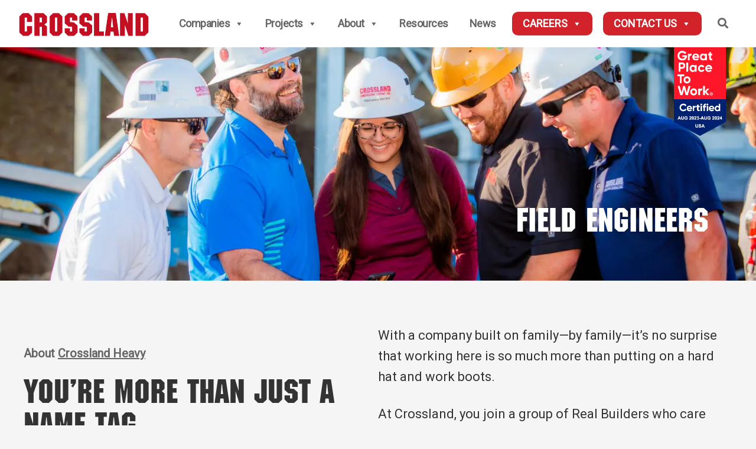

--- FILE ---
content_type: text/html; charset=UTF-8
request_url: https://www.crossland.com/careers/field-engineers/
body_size: 23554
content:
<!DOCTYPE html>
<html lang="en-US" prefix="og: https://ogp.me/ns#">
<head >
<meta charset="UTF-8" />
<meta name="viewport" content="width=device-width, initial-scale=1" />

<!-- Google Tag Manager for WordPress by gtm4wp.com -->
<script data-cfasync="false" data-pagespeed-no-defer>
	var gtm4wp_datalayer_name = "dataLayer";
	var dataLayer = dataLayer || [];
</script>
<!-- End Google Tag Manager for WordPress by gtm4wp.com -->
<!-- Search Engine Optimization by Rank Math PRO - https://rankmath.com/ -->
<title>Field Engineers | Crossland</title>
<link data-rocket-prefetch href="https://scripts.clarity.ms" rel="dns-prefetch">
<link data-rocket-prefetch href="https://www.clarity.ms" rel="dns-prefetch">
<link data-rocket-prefetch href="https://connect.facebook.net" rel="dns-prefetch">
<link data-rocket-prefetch href="https://js.driftt.com" rel="dns-prefetch">
<link data-rocket-prefetch href="https://bat.bing.com" rel="dns-prefetch">
<link data-rocket-prefetch href="https://snap.licdn.com" rel="dns-prefetch">
<link data-rocket-prefetch href="https://www.google-analytics.com" rel="dns-prefetch">
<link data-rocket-prefetch href="https://www.googletagmanager.com" rel="dns-prefetch">
<link data-rocket-prefetch href="https://secure.leadforensics.com" rel="dns-prefetch">
<link data-rocket-prefetch href="https://a.usbrowserspeed.com" rel="dns-prefetch">
<link data-rocket-prefetch href="https://fonts.googleapis.com" rel="dns-prefetch">
<link data-rocket-prefetch href="https://cdn.crossland.com" rel="dns-prefetch">
<link data-rocket-prefetch href="https://googleads.g.doubleclick.net" rel="dns-prefetch">
<link data-rocket-preload as="style" href="https://fonts.googleapis.com/css2?family=Roboto&#038;ver=6.9&#038;display=swap" rel="preload">
<link data-rocket-preload as="style" href="https://fonts.googleapis.com/css?family=Source%20Sans%20Pro%3A400%2C400i%2C600%2C700&#038;display=swap" rel="preload">
<link href="https://fonts.googleapis.com/css2?family=Roboto&#038;ver=6.9&#038;display=swap" media="print" onload="this.media=&#039;all&#039;" rel="stylesheet">
<noscript data-wpr-hosted-gf-parameters=""><link rel="stylesheet" href="https://fonts.googleapis.com/css2?family=Roboto&#038;ver=6.9&#038;display=swap"></noscript>
<link href="https://fonts.googleapis.com/css?family=Source%20Sans%20Pro%3A400%2C400i%2C600%2C700&#038;display=swap" media="print" onload="this.media=&#039;all&#039;" rel="stylesheet">
<noscript data-wpr-hosted-gf-parameters=""><link rel="stylesheet" href="https://fonts.googleapis.com/css?family=Source%20Sans%20Pro%3A400%2C400i%2C600%2C700&#038;display=swap"></noscript><link rel="preload" data-rocket-preload as="image" href="https://cdn.crossland.com/wp-content/themes/crossland-custom/images/careers-badge-24.png" fetchpriority="high">
<meta name="description" content="About Crossland Heavy"/>
<meta name="robots" content="follow, index, max-snippet:-1, max-video-preview:-1, max-image-preview:large"/>
<link rel="canonical" href="https://www.crossland.com/careers/field-engineers/" />
<meta property="og:locale" content="en_US" />
<meta property="og:type" content="article" />
<meta property="og:title" content="Field Engineers | Crossland" />
<meta property="og:description" content="About Crossland Heavy" />
<meta property="og:url" content="https://www.crossland.com/careers/field-engineers/" />
<meta property="og:site_name" content="Crossland" />
<meta property="og:image" content="https://cdn.crossland.com/wp-content/uploads/Tulsa-Group-Photo-4-1024x683.jpg" />
<meta property="og:image:secure_url" content="https://cdn.crossland.com/wp-content/uploads/Tulsa-Group-Photo-4-1024x683.jpg" />
<meta property="og:image:width" content="1024" />
<meta property="og:image:height" content="683" />
<meta property="og:image:alt" content="A group of people in hard hats looking at a cell phone." />
<meta property="og:image:type" content="image/jpeg" />
<meta property="article:published_time" content="2024-01-09T22:17:54-06:00" />
<meta name="twitter:card" content="summary_large_image" />
<meta name="twitter:title" content="Field Engineers | Crossland" />
<meta name="twitter:description" content="About Crossland Heavy" />
<meta name="twitter:creator" content="@andrewcox" />
<meta name="twitter:image" content="https://cdn.crossland.com/wp-content/uploads/Tulsa-Group-Photo-4-1024x683.jpg" />
<meta name="twitter:label1" content="Time to read" />
<meta name="twitter:data1" content="Less than a minute" />
<script type="application/ld+json" class="rank-math-schema-pro">{"@context":"https://schema.org","@graph":[{"@type":["Person","Organization"],"@id":"https://www.crossland.com/#person","name":"Crossland","logo":{"@type":"ImageObject","@id":"https://www.crossland.com/#logo","url":"https://www.crossland.com/wp-content/uploads/crossland-logo-150x84.png","contentUrl":"https://www.crossland.com/wp-content/uploads/crossland-logo-150x84.png","caption":"Crossland","inLanguage":"en-US"},"image":{"@type":"ImageObject","@id":"https://www.crossland.com/#logo","url":"https://www.crossland.com/wp-content/uploads/crossland-logo-150x84.png","contentUrl":"https://www.crossland.com/wp-content/uploads/crossland-logo-150x84.png","caption":"Crossland","inLanguage":"en-US"}},{"@type":"WebSite","@id":"https://www.crossland.com/#website","url":"https://www.crossland.com","name":"Crossland","publisher":{"@id":"https://www.crossland.com/#person"},"inLanguage":"en-US"},{"@type":"ImageObject","@id":"https://cdn.crossland.com/wp-content/uploads/Tulsa-Group-Photo-4-scaled.jpg","url":"https://cdn.crossland.com/wp-content/uploads/Tulsa-Group-Photo-4-scaled.jpg","width":"200","height":"200","inLanguage":"en-US"},{"@type":"WebPage","@id":"https://www.crossland.com/careers/field-engineers/#webpage","url":"https://www.crossland.com/careers/field-engineers/","name":"Field Engineers | Crossland","datePublished":"2024-01-09T22:17:54-06:00","dateModified":"2024-01-09T22:17:54-06:00","isPartOf":{"@id":"https://www.crossland.com/#website"},"primaryImageOfPage":{"@id":"https://cdn.crossland.com/wp-content/uploads/Tulsa-Group-Photo-4-scaled.jpg"},"inLanguage":"en-US"},{"@type":"Person","@id":"https://www.crossland.com/author/andrew/","name":"Andrew Ice Nine Online","url":"https://www.crossland.com/author/andrew/","image":{"@type":"ImageObject","@id":"https://secure.gravatar.com/avatar/64a9fcd970ad66202472271a517404057666bd08a008dc4c577d1f8b458baefc?s=96&amp;d=mm&amp;r=g","url":"https://secure.gravatar.com/avatar/64a9fcd970ad66202472271a517404057666bd08a008dc4c577d1f8b458baefc?s=96&amp;d=mm&amp;r=g","caption":"Andrew Ice Nine Online","inLanguage":"en-US"},"sameAs":["https://twitter.com/andrewcox"]},{"@type":"Article","headline":"Field Engineers | Crossland","datePublished":"2024-01-09T22:17:54-06:00","dateModified":"2024-01-09T22:17:54-06:00","author":{"@id":"https://www.crossland.com/author/andrew/","name":"Andrew Ice Nine Online"},"publisher":{"@id":"https://www.crossland.com/#person"},"description":"About Crossland Heavy","name":"Field Engineers | Crossland","@id":"https://www.crossland.com/careers/field-engineers/#richSnippet","isPartOf":{"@id":"https://www.crossland.com/careers/field-engineers/#webpage"},"image":{"@id":"https://cdn.crossland.com/wp-content/uploads/Tulsa-Group-Photo-4-scaled.jpg"},"inLanguage":"en-US","mainEntityOfPage":{"@id":"https://www.crossland.com/careers/field-engineers/#webpage"}}]}</script>
<!-- /Rank Math WordPress SEO plugin -->

<link rel='dns-prefetch' href='//fonts.googleapis.com' />
<link rel='dns-prefetch' href='//use.fontawesome.com' />
<link rel='dns-prefetch' href='//cdn.jsdelivr.net' />
<link href='https://fonts.gstatic.com' crossorigin rel='preconnect' />
<link rel="alternate" type="application/rss+xml" title="Crossland &raquo; Feed" href="https://www.crossland.com/feed/" />
<link rel="alternate" title="oEmbed (JSON)" type="application/json+oembed" href="https://www.crossland.com/wp-json/oembed/1.0/embed?url=https%3A%2F%2Fwww.crossland.com%2Fcareers%2Ffield-engineers%2F" />
<link rel="alternate" title="oEmbed (XML)" type="text/xml+oembed" href="https://www.crossland.com/wp-json/oembed/1.0/embed?url=https%3A%2F%2Fwww.crossland.com%2Fcareers%2Ffield-engineers%2F&#038;format=xml" />
<style id='wp-img-auto-sizes-contain-inline-css'>
img:is([sizes=auto i],[sizes^="auto," i]){contain-intrinsic-size:3000px 1500px}
/*# sourceURL=wp-img-auto-sizes-contain-inline-css */
</style>
<link data-minify="1" rel='stylesheet' id='genesis-blocks-style-css-css' href='https://cdn.crossland.com/wp-content/cache/min/1/wp-content/plugins/genesis-page-builder/vendor/genesis/blocks/dist/style-blocks.build.css?ver=1769293487' media='all' />
<link data-minify="1" rel='stylesheet' id='crossland-custom-css' href='https://cdn.crossland.com/wp-content/cache/min/1/wp-content/themes/crossland-custom/style.css?ver=1769293487' media='all' />
<style id='crossland-custom-inline-css'>


		a,
		.entry-title a:focus,
		.entry-title a:hover,
		.genesis-nav-menu a:focus,
		.genesis-nav-menu a:hover,
		.genesis-nav-menu .current-menu-item > a,
		.genesis-nav-menu .sub-menu .current-menu-item > a:focus,
		.genesis-nav-menu .sub-menu .current-menu-item > a:hover,
		.menu-toggle:focus,
		.menu-toggle:hover,
		.sub-menu-toggle:focus,
		.sub-menu-toggle:hover {
			color: #D2222A;
		}

		

		button:focus,
		button:hover,
		input[type="button"]:focus,
		input[type="button"]:hover,
		input[type="reset"]:focus,
		input[type="reset"]:hover,
		input[type="submit"]:focus,
		input[type="submit"]:hover,
		input[type="reset"]:focus,
		input[type="reset"]:hover,
		input[type="submit"]:focus,
		input[type="submit"]:hover,
		.site-container div.wpforms-container-full .wpforms-form input[type="submit"]:focus,
		.site-container div.wpforms-container-full .wpforms-form input[type="submit"]:hover,
		.site-container div.wpforms-container-full .wpforms-form button[type="submit"]:focus,
		.site-container div.wpforms-container-full .wpforms-form button[type="submit"]:hover,
		.button:focus,
		.button:hover {
			background-color: #D2222A;
			color: #ffffff;
		}

		@media only screen and (min-width: 960px) {
			.genesis-nav-menu > .menu-highlight > a:hover,
			.genesis-nav-menu > .menu-highlight > a:focus,
			.genesis-nav-menu > .menu-highlight.current-menu-item > a {
				background-color: #D2222A;
				color: #ffffff;
			}
		}
		
		.wp-custom-logo .site-container .custom-logo-link {
			aspect-ratio: 225/46.666666666667;
		}
		
		.wp-custom-logo .site-container .title-area {
			max-width: 225px;
		}
		
		.wp-custom-logo .title-area {
			padding-top: 11.666666666667px;
		}
		
/*# sourceURL=crossland-custom-inline-css */
</style>
<style id='wp-emoji-styles-inline-css'>

	img.wp-smiley, img.emoji {
		display: inline !important;
		border: none !important;
		box-shadow: none !important;
		height: 1em !important;
		width: 1em !important;
		margin: 0 0.07em !important;
		vertical-align: -0.1em !important;
		background: none !important;
		padding: 0 !important;
	}
/*# sourceURL=wp-emoji-styles-inline-css */
</style>
<link rel='stylesheet' id='wp-block-library-css' href='https://cdn.crossland.com/wp-includes/css/dist/block-library/style.min.css?ver=6.9' media='all' />
<style id='wp-block-button-inline-css'>
.wp-block-button__link{align-content:center;box-sizing:border-box;cursor:pointer;display:inline-block;height:100%;text-align:center;word-break:break-word}.wp-block-button__link.aligncenter{text-align:center}.wp-block-button__link.alignright{text-align:right}:where(.wp-block-button__link){border-radius:9999px;box-shadow:none;padding:calc(.667em + 2px) calc(1.333em + 2px);text-decoration:none}.wp-block-button[style*=text-decoration] .wp-block-button__link{text-decoration:inherit}.wp-block-buttons>.wp-block-button.has-custom-width{max-width:none}.wp-block-buttons>.wp-block-button.has-custom-width .wp-block-button__link{width:100%}.wp-block-buttons>.wp-block-button.has-custom-font-size .wp-block-button__link{font-size:inherit}.wp-block-buttons>.wp-block-button.wp-block-button__width-25{width:calc(25% - var(--wp--style--block-gap, .5em)*.75)}.wp-block-buttons>.wp-block-button.wp-block-button__width-50{width:calc(50% - var(--wp--style--block-gap, .5em)*.5)}.wp-block-buttons>.wp-block-button.wp-block-button__width-75{width:calc(75% - var(--wp--style--block-gap, .5em)*.25)}.wp-block-buttons>.wp-block-button.wp-block-button__width-100{flex-basis:100%;width:100%}.wp-block-buttons.is-vertical>.wp-block-button.wp-block-button__width-25{width:25%}.wp-block-buttons.is-vertical>.wp-block-button.wp-block-button__width-50{width:50%}.wp-block-buttons.is-vertical>.wp-block-button.wp-block-button__width-75{width:75%}.wp-block-button.is-style-squared,.wp-block-button__link.wp-block-button.is-style-squared{border-radius:0}.wp-block-button.no-border-radius,.wp-block-button__link.no-border-radius{border-radius:0!important}:root :where(.wp-block-button .wp-block-button__link.is-style-outline),:root :where(.wp-block-button.is-style-outline>.wp-block-button__link){border:2px solid;padding:.667em 1.333em}:root :where(.wp-block-button .wp-block-button__link.is-style-outline:not(.has-text-color)),:root :where(.wp-block-button.is-style-outline>.wp-block-button__link:not(.has-text-color)){color:currentColor}:root :where(.wp-block-button .wp-block-button__link.is-style-outline:not(.has-background)),:root :where(.wp-block-button.is-style-outline>.wp-block-button__link:not(.has-background)){background-color:initial;background-image:none}
/*# sourceURL=https://www.crossland.com/wp-includes/blocks/button/style.min.css */
</style>
<style id='wp-block-cover-inline-css'>
.wp-block-cover,.wp-block-cover-image{align-items:center;background-position:50%;box-sizing:border-box;display:flex;justify-content:center;min-height:430px;overflow:hidden;overflow:clip;padding:1em;position:relative}.wp-block-cover .has-background-dim:not([class*=-background-color]),.wp-block-cover-image .has-background-dim:not([class*=-background-color]),.wp-block-cover-image.has-background-dim:not([class*=-background-color]),.wp-block-cover.has-background-dim:not([class*=-background-color]){background-color:#000}.wp-block-cover .has-background-dim.has-background-gradient,.wp-block-cover-image .has-background-dim.has-background-gradient{background-color:initial}.wp-block-cover-image.has-background-dim:before,.wp-block-cover.has-background-dim:before{background-color:inherit;content:""}.wp-block-cover .wp-block-cover__background,.wp-block-cover .wp-block-cover__gradient-background,.wp-block-cover-image .wp-block-cover__background,.wp-block-cover-image .wp-block-cover__gradient-background,.wp-block-cover-image.has-background-dim:not(.has-background-gradient):before,.wp-block-cover.has-background-dim:not(.has-background-gradient):before{bottom:0;left:0;opacity:.5;position:absolute;right:0;top:0}.wp-block-cover-image.has-background-dim.has-background-dim-10 .wp-block-cover__background,.wp-block-cover-image.has-background-dim.has-background-dim-10 .wp-block-cover__gradient-background,.wp-block-cover-image.has-background-dim.has-background-dim-10:not(.has-background-gradient):before,.wp-block-cover.has-background-dim.has-background-dim-10 .wp-block-cover__background,.wp-block-cover.has-background-dim.has-background-dim-10 .wp-block-cover__gradient-background,.wp-block-cover.has-background-dim.has-background-dim-10:not(.has-background-gradient):before{opacity:.1}.wp-block-cover-image.has-background-dim.has-background-dim-20 .wp-block-cover__background,.wp-block-cover-image.has-background-dim.has-background-dim-20 .wp-block-cover__gradient-background,.wp-block-cover-image.has-background-dim.has-background-dim-20:not(.has-background-gradient):before,.wp-block-cover.has-background-dim.has-background-dim-20 .wp-block-cover__background,.wp-block-cover.has-background-dim.has-background-dim-20 .wp-block-cover__gradient-background,.wp-block-cover.has-background-dim.has-background-dim-20:not(.has-background-gradient):before{opacity:.2}.wp-block-cover-image.has-background-dim.has-background-dim-30 .wp-block-cover__background,.wp-block-cover-image.has-background-dim.has-background-dim-30 .wp-block-cover__gradient-background,.wp-block-cover-image.has-background-dim.has-background-dim-30:not(.has-background-gradient):before,.wp-block-cover.has-background-dim.has-background-dim-30 .wp-block-cover__background,.wp-block-cover.has-background-dim.has-background-dim-30 .wp-block-cover__gradient-background,.wp-block-cover.has-background-dim.has-background-dim-30:not(.has-background-gradient):before{opacity:.3}.wp-block-cover-image.has-background-dim.has-background-dim-40 .wp-block-cover__background,.wp-block-cover-image.has-background-dim.has-background-dim-40 .wp-block-cover__gradient-background,.wp-block-cover-image.has-background-dim.has-background-dim-40:not(.has-background-gradient):before,.wp-block-cover.has-background-dim.has-background-dim-40 .wp-block-cover__background,.wp-block-cover.has-background-dim.has-background-dim-40 .wp-block-cover__gradient-background,.wp-block-cover.has-background-dim.has-background-dim-40:not(.has-background-gradient):before{opacity:.4}.wp-block-cover-image.has-background-dim.has-background-dim-50 .wp-block-cover__background,.wp-block-cover-image.has-background-dim.has-background-dim-50 .wp-block-cover__gradient-background,.wp-block-cover-image.has-background-dim.has-background-dim-50:not(.has-background-gradient):before,.wp-block-cover.has-background-dim.has-background-dim-50 .wp-block-cover__background,.wp-block-cover.has-background-dim.has-background-dim-50 .wp-block-cover__gradient-background,.wp-block-cover.has-background-dim.has-background-dim-50:not(.has-background-gradient):before{opacity:.5}.wp-block-cover-image.has-background-dim.has-background-dim-60 .wp-block-cover__background,.wp-block-cover-image.has-background-dim.has-background-dim-60 .wp-block-cover__gradient-background,.wp-block-cover-image.has-background-dim.has-background-dim-60:not(.has-background-gradient):before,.wp-block-cover.has-background-dim.has-background-dim-60 .wp-block-cover__background,.wp-block-cover.has-background-dim.has-background-dim-60 .wp-block-cover__gradient-background,.wp-block-cover.has-background-dim.has-background-dim-60:not(.has-background-gradient):before{opacity:.6}.wp-block-cover-image.has-background-dim.has-background-dim-70 .wp-block-cover__background,.wp-block-cover-image.has-background-dim.has-background-dim-70 .wp-block-cover__gradient-background,.wp-block-cover-image.has-background-dim.has-background-dim-70:not(.has-background-gradient):before,.wp-block-cover.has-background-dim.has-background-dim-70 .wp-block-cover__background,.wp-block-cover.has-background-dim.has-background-dim-70 .wp-block-cover__gradient-background,.wp-block-cover.has-background-dim.has-background-dim-70:not(.has-background-gradient):before{opacity:.7}.wp-block-cover-image.has-background-dim.has-background-dim-80 .wp-block-cover__background,.wp-block-cover-image.has-background-dim.has-background-dim-80 .wp-block-cover__gradient-background,.wp-block-cover-image.has-background-dim.has-background-dim-80:not(.has-background-gradient):before,.wp-block-cover.has-background-dim.has-background-dim-80 .wp-block-cover__background,.wp-block-cover.has-background-dim.has-background-dim-80 .wp-block-cover__gradient-background,.wp-block-cover.has-background-dim.has-background-dim-80:not(.has-background-gradient):before{opacity:.8}.wp-block-cover-image.has-background-dim.has-background-dim-90 .wp-block-cover__background,.wp-block-cover-image.has-background-dim.has-background-dim-90 .wp-block-cover__gradient-background,.wp-block-cover-image.has-background-dim.has-background-dim-90:not(.has-background-gradient):before,.wp-block-cover.has-background-dim.has-background-dim-90 .wp-block-cover__background,.wp-block-cover.has-background-dim.has-background-dim-90 .wp-block-cover__gradient-background,.wp-block-cover.has-background-dim.has-background-dim-90:not(.has-background-gradient):before{opacity:.9}.wp-block-cover-image.has-background-dim.has-background-dim-100 .wp-block-cover__background,.wp-block-cover-image.has-background-dim.has-background-dim-100 .wp-block-cover__gradient-background,.wp-block-cover-image.has-background-dim.has-background-dim-100:not(.has-background-gradient):before,.wp-block-cover.has-background-dim.has-background-dim-100 .wp-block-cover__background,.wp-block-cover.has-background-dim.has-background-dim-100 .wp-block-cover__gradient-background,.wp-block-cover.has-background-dim.has-background-dim-100:not(.has-background-gradient):before{opacity:1}.wp-block-cover .wp-block-cover__background.has-background-dim.has-background-dim-0,.wp-block-cover .wp-block-cover__gradient-background.has-background-dim.has-background-dim-0,.wp-block-cover-image .wp-block-cover__background.has-background-dim.has-background-dim-0,.wp-block-cover-image .wp-block-cover__gradient-background.has-background-dim.has-background-dim-0{opacity:0}.wp-block-cover .wp-block-cover__background.has-background-dim.has-background-dim-10,.wp-block-cover .wp-block-cover__gradient-background.has-background-dim.has-background-dim-10,.wp-block-cover-image .wp-block-cover__background.has-background-dim.has-background-dim-10,.wp-block-cover-image .wp-block-cover__gradient-background.has-background-dim.has-background-dim-10{opacity:.1}.wp-block-cover .wp-block-cover__background.has-background-dim.has-background-dim-20,.wp-block-cover .wp-block-cover__gradient-background.has-background-dim.has-background-dim-20,.wp-block-cover-image .wp-block-cover__background.has-background-dim.has-background-dim-20,.wp-block-cover-image .wp-block-cover__gradient-background.has-background-dim.has-background-dim-20{opacity:.2}.wp-block-cover .wp-block-cover__background.has-background-dim.has-background-dim-30,.wp-block-cover .wp-block-cover__gradient-background.has-background-dim.has-background-dim-30,.wp-block-cover-image .wp-block-cover__background.has-background-dim.has-background-dim-30,.wp-block-cover-image .wp-block-cover__gradient-background.has-background-dim.has-background-dim-30{opacity:.3}.wp-block-cover .wp-block-cover__background.has-background-dim.has-background-dim-40,.wp-block-cover .wp-block-cover__gradient-background.has-background-dim.has-background-dim-40,.wp-block-cover-image .wp-block-cover__background.has-background-dim.has-background-dim-40,.wp-block-cover-image .wp-block-cover__gradient-background.has-background-dim.has-background-dim-40{opacity:.4}.wp-block-cover .wp-block-cover__background.has-background-dim.has-background-dim-50,.wp-block-cover .wp-block-cover__gradient-background.has-background-dim.has-background-dim-50,.wp-block-cover-image .wp-block-cover__background.has-background-dim.has-background-dim-50,.wp-block-cover-image .wp-block-cover__gradient-background.has-background-dim.has-background-dim-50{opacity:.5}.wp-block-cover .wp-block-cover__background.has-background-dim.has-background-dim-60,.wp-block-cover .wp-block-cover__gradient-background.has-background-dim.has-background-dim-60,.wp-block-cover-image .wp-block-cover__background.has-background-dim.has-background-dim-60,.wp-block-cover-image .wp-block-cover__gradient-background.has-background-dim.has-background-dim-60{opacity:.6}.wp-block-cover .wp-block-cover__background.has-background-dim.has-background-dim-70,.wp-block-cover .wp-block-cover__gradient-background.has-background-dim.has-background-dim-70,.wp-block-cover-image .wp-block-cover__background.has-background-dim.has-background-dim-70,.wp-block-cover-image .wp-block-cover__gradient-background.has-background-dim.has-background-dim-70{opacity:.7}.wp-block-cover .wp-block-cover__background.has-background-dim.has-background-dim-80,.wp-block-cover .wp-block-cover__gradient-background.has-background-dim.has-background-dim-80,.wp-block-cover-image .wp-block-cover__background.has-background-dim.has-background-dim-80,.wp-block-cover-image .wp-block-cover__gradient-background.has-background-dim.has-background-dim-80{opacity:.8}.wp-block-cover .wp-block-cover__background.has-background-dim.has-background-dim-90,.wp-block-cover .wp-block-cover__gradient-background.has-background-dim.has-background-dim-90,.wp-block-cover-image .wp-block-cover__background.has-background-dim.has-background-dim-90,.wp-block-cover-image .wp-block-cover__gradient-background.has-background-dim.has-background-dim-90{opacity:.9}.wp-block-cover .wp-block-cover__background.has-background-dim.has-background-dim-100,.wp-block-cover .wp-block-cover__gradient-background.has-background-dim.has-background-dim-100,.wp-block-cover-image .wp-block-cover__background.has-background-dim.has-background-dim-100,.wp-block-cover-image .wp-block-cover__gradient-background.has-background-dim.has-background-dim-100{opacity:1}.wp-block-cover-image.alignleft,.wp-block-cover-image.alignright,.wp-block-cover.alignleft,.wp-block-cover.alignright{max-width:420px;width:100%}.wp-block-cover-image.aligncenter,.wp-block-cover-image.alignleft,.wp-block-cover-image.alignright,.wp-block-cover.aligncenter,.wp-block-cover.alignleft,.wp-block-cover.alignright{display:flex}.wp-block-cover .wp-block-cover__inner-container,.wp-block-cover-image .wp-block-cover__inner-container{color:inherit;position:relative;width:100%}.wp-block-cover-image.is-position-top-left,.wp-block-cover.is-position-top-left{align-items:flex-start;justify-content:flex-start}.wp-block-cover-image.is-position-top-center,.wp-block-cover.is-position-top-center{align-items:flex-start;justify-content:center}.wp-block-cover-image.is-position-top-right,.wp-block-cover.is-position-top-right{align-items:flex-start;justify-content:flex-end}.wp-block-cover-image.is-position-center-left,.wp-block-cover.is-position-center-left{align-items:center;justify-content:flex-start}.wp-block-cover-image.is-position-center-center,.wp-block-cover.is-position-center-center{align-items:center;justify-content:center}.wp-block-cover-image.is-position-center-right,.wp-block-cover.is-position-center-right{align-items:center;justify-content:flex-end}.wp-block-cover-image.is-position-bottom-left,.wp-block-cover.is-position-bottom-left{align-items:flex-end;justify-content:flex-start}.wp-block-cover-image.is-position-bottom-center,.wp-block-cover.is-position-bottom-center{align-items:flex-end;justify-content:center}.wp-block-cover-image.is-position-bottom-right,.wp-block-cover.is-position-bottom-right{align-items:flex-end;justify-content:flex-end}.wp-block-cover-image.has-custom-content-position.has-custom-content-position .wp-block-cover__inner-container,.wp-block-cover.has-custom-content-position.has-custom-content-position .wp-block-cover__inner-container{margin:0}.wp-block-cover-image.has-custom-content-position.has-custom-content-position.is-position-bottom-left .wp-block-cover__inner-container,.wp-block-cover-image.has-custom-content-position.has-custom-content-position.is-position-bottom-right .wp-block-cover__inner-container,.wp-block-cover-image.has-custom-content-position.has-custom-content-position.is-position-center-left .wp-block-cover__inner-container,.wp-block-cover-image.has-custom-content-position.has-custom-content-position.is-position-center-right .wp-block-cover__inner-container,.wp-block-cover-image.has-custom-content-position.has-custom-content-position.is-position-top-left .wp-block-cover__inner-container,.wp-block-cover-image.has-custom-content-position.has-custom-content-position.is-position-top-right .wp-block-cover__inner-container,.wp-block-cover.has-custom-content-position.has-custom-content-position.is-position-bottom-left .wp-block-cover__inner-container,.wp-block-cover.has-custom-content-position.has-custom-content-position.is-position-bottom-right .wp-block-cover__inner-container,.wp-block-cover.has-custom-content-position.has-custom-content-position.is-position-center-left .wp-block-cover__inner-container,.wp-block-cover.has-custom-content-position.has-custom-content-position.is-position-center-right .wp-block-cover__inner-container,.wp-block-cover.has-custom-content-position.has-custom-content-position.is-position-top-left .wp-block-cover__inner-container,.wp-block-cover.has-custom-content-position.has-custom-content-position.is-position-top-right .wp-block-cover__inner-container{margin:0;width:auto}.wp-block-cover .wp-block-cover__image-background,.wp-block-cover video.wp-block-cover__video-background,.wp-block-cover-image .wp-block-cover__image-background,.wp-block-cover-image video.wp-block-cover__video-background{border:none;bottom:0;box-shadow:none;height:100%;left:0;margin:0;max-height:none;max-width:none;object-fit:cover;outline:none;padding:0;position:absolute;right:0;top:0;width:100%}.wp-block-cover-image.has-parallax,.wp-block-cover.has-parallax,.wp-block-cover__image-background.has-parallax,video.wp-block-cover__video-background.has-parallax{background-attachment:fixed;background-repeat:no-repeat;background-size:cover}@supports (-webkit-touch-callout:inherit){.wp-block-cover-image.has-parallax,.wp-block-cover.has-parallax,.wp-block-cover__image-background.has-parallax,video.wp-block-cover__video-background.has-parallax{background-attachment:scroll}}@media (prefers-reduced-motion:reduce){.wp-block-cover-image.has-parallax,.wp-block-cover.has-parallax,.wp-block-cover__image-background.has-parallax,video.wp-block-cover__video-background.has-parallax{background-attachment:scroll}}.wp-block-cover-image.is-repeated,.wp-block-cover.is-repeated,.wp-block-cover__image-background.is-repeated,video.wp-block-cover__video-background.is-repeated{background-repeat:repeat;background-size:auto}.wp-block-cover-image-text,.wp-block-cover-image-text a,.wp-block-cover-image-text a:active,.wp-block-cover-image-text a:focus,.wp-block-cover-image-text a:hover,.wp-block-cover-text,.wp-block-cover-text a,.wp-block-cover-text a:active,.wp-block-cover-text a:focus,.wp-block-cover-text a:hover,section.wp-block-cover-image h2,section.wp-block-cover-image h2 a,section.wp-block-cover-image h2 a:active,section.wp-block-cover-image h2 a:focus,section.wp-block-cover-image h2 a:hover{color:#fff}.wp-block-cover-image .wp-block-cover.has-left-content{justify-content:flex-start}.wp-block-cover-image .wp-block-cover.has-right-content{justify-content:flex-end}.wp-block-cover-image.has-left-content .wp-block-cover-image-text,.wp-block-cover.has-left-content .wp-block-cover-text,section.wp-block-cover-image.has-left-content>h2{margin-left:0;text-align:left}.wp-block-cover-image.has-right-content .wp-block-cover-image-text,.wp-block-cover.has-right-content .wp-block-cover-text,section.wp-block-cover-image.has-right-content>h2{margin-right:0;text-align:right}.wp-block-cover .wp-block-cover-text,.wp-block-cover-image .wp-block-cover-image-text,section.wp-block-cover-image>h2{font-size:2em;line-height:1.25;margin-bottom:0;max-width:840px;padding:.44em;text-align:center;z-index:1}:where(.wp-block-cover-image:not(.has-text-color)),:where(.wp-block-cover:not(.has-text-color)){color:#fff}:where(.wp-block-cover-image.is-light:not(.has-text-color)),:where(.wp-block-cover.is-light:not(.has-text-color)){color:#000}:root :where(.wp-block-cover h1:not(.has-text-color)),:root :where(.wp-block-cover h2:not(.has-text-color)),:root :where(.wp-block-cover h3:not(.has-text-color)),:root :where(.wp-block-cover h4:not(.has-text-color)),:root :where(.wp-block-cover h5:not(.has-text-color)),:root :where(.wp-block-cover h6:not(.has-text-color)),:root :where(.wp-block-cover p:not(.has-text-color)){color:inherit}body:not(.editor-styles-wrapper) .wp-block-cover:not(.wp-block-cover:has(.wp-block-cover__background+.wp-block-cover__inner-container)) .wp-block-cover__image-background,body:not(.editor-styles-wrapper) .wp-block-cover:not(.wp-block-cover:has(.wp-block-cover__background+.wp-block-cover__inner-container)) .wp-block-cover__video-background{z-index:0}body:not(.editor-styles-wrapper) .wp-block-cover:not(.wp-block-cover:has(.wp-block-cover__background+.wp-block-cover__inner-container)) .wp-block-cover__background,body:not(.editor-styles-wrapper) .wp-block-cover:not(.wp-block-cover:has(.wp-block-cover__background+.wp-block-cover__inner-container)) .wp-block-cover__gradient-background,body:not(.editor-styles-wrapper) .wp-block-cover:not(.wp-block-cover:has(.wp-block-cover__background+.wp-block-cover__inner-container)) .wp-block-cover__inner-container,body:not(.editor-styles-wrapper) .wp-block-cover:not(.wp-block-cover:has(.wp-block-cover__background+.wp-block-cover__inner-container)).has-background-dim:not(.has-background-gradient):before{z-index:1}.has-modal-open body:not(.editor-styles-wrapper) .wp-block-cover:not(.wp-block-cover:has(.wp-block-cover__background+.wp-block-cover__inner-container)) .wp-block-cover__inner-container{z-index:auto}
/*# sourceURL=https://www.crossland.com/wp-includes/blocks/cover/style.min.css */
</style>
<style id='wp-block-heading-inline-css'>
h1:where(.wp-block-heading).has-background,h2:where(.wp-block-heading).has-background,h3:where(.wp-block-heading).has-background,h4:where(.wp-block-heading).has-background,h5:where(.wp-block-heading).has-background,h6:where(.wp-block-heading).has-background{padding:1.25em 2.375em}h1.has-text-align-left[style*=writing-mode]:where([style*=vertical-lr]),h1.has-text-align-right[style*=writing-mode]:where([style*=vertical-rl]),h2.has-text-align-left[style*=writing-mode]:where([style*=vertical-lr]),h2.has-text-align-right[style*=writing-mode]:where([style*=vertical-rl]),h3.has-text-align-left[style*=writing-mode]:where([style*=vertical-lr]),h3.has-text-align-right[style*=writing-mode]:where([style*=vertical-rl]),h4.has-text-align-left[style*=writing-mode]:where([style*=vertical-lr]),h4.has-text-align-right[style*=writing-mode]:where([style*=vertical-rl]),h5.has-text-align-left[style*=writing-mode]:where([style*=vertical-lr]),h5.has-text-align-right[style*=writing-mode]:where([style*=vertical-rl]),h6.has-text-align-left[style*=writing-mode]:where([style*=vertical-lr]),h6.has-text-align-right[style*=writing-mode]:where([style*=vertical-rl]){rotate:180deg}
/*# sourceURL=https://www.crossland.com/wp-includes/blocks/heading/style.min.css */
</style>
<style id='wp-block-image-inline-css'>
.wp-block-image>a,.wp-block-image>figure>a{display:inline-block}.wp-block-image img{box-sizing:border-box;height:auto;max-width:100%;vertical-align:bottom}@media not (prefers-reduced-motion){.wp-block-image img.hide{visibility:hidden}.wp-block-image img.show{animation:show-content-image .4s}}.wp-block-image[style*=border-radius] img,.wp-block-image[style*=border-radius]>a{border-radius:inherit}.wp-block-image.has-custom-border img{box-sizing:border-box}.wp-block-image.aligncenter{text-align:center}.wp-block-image.alignfull>a,.wp-block-image.alignwide>a{width:100%}.wp-block-image.alignfull img,.wp-block-image.alignwide img{height:auto;width:100%}.wp-block-image .aligncenter,.wp-block-image .alignleft,.wp-block-image .alignright,.wp-block-image.aligncenter,.wp-block-image.alignleft,.wp-block-image.alignright{display:table}.wp-block-image .aligncenter>figcaption,.wp-block-image .alignleft>figcaption,.wp-block-image .alignright>figcaption,.wp-block-image.aligncenter>figcaption,.wp-block-image.alignleft>figcaption,.wp-block-image.alignright>figcaption{caption-side:bottom;display:table-caption}.wp-block-image .alignleft{float:left;margin:.5em 1em .5em 0}.wp-block-image .alignright{float:right;margin:.5em 0 .5em 1em}.wp-block-image .aligncenter{margin-left:auto;margin-right:auto}.wp-block-image :where(figcaption){margin-bottom:1em;margin-top:.5em}.wp-block-image.is-style-circle-mask img{border-radius:9999px}@supports ((-webkit-mask-image:none) or (mask-image:none)) or (-webkit-mask-image:none){.wp-block-image.is-style-circle-mask img{border-radius:0;-webkit-mask-image:url('data:image/svg+xml;utf8,<svg viewBox="0 0 100 100" xmlns="http://www.w3.org/2000/svg"><circle cx="50" cy="50" r="50"/></svg>');mask-image:url('data:image/svg+xml;utf8,<svg viewBox="0 0 100 100" xmlns="http://www.w3.org/2000/svg"><circle cx="50" cy="50" r="50"/></svg>');mask-mode:alpha;-webkit-mask-position:center;mask-position:center;-webkit-mask-repeat:no-repeat;mask-repeat:no-repeat;-webkit-mask-size:contain;mask-size:contain}}:root :where(.wp-block-image.is-style-rounded img,.wp-block-image .is-style-rounded img){border-radius:9999px}.wp-block-image figure{margin:0}.wp-lightbox-container{display:flex;flex-direction:column;position:relative}.wp-lightbox-container img{cursor:zoom-in}.wp-lightbox-container img:hover+button{opacity:1}.wp-lightbox-container button{align-items:center;backdrop-filter:blur(16px) saturate(180%);background-color:#5a5a5a40;border:none;border-radius:4px;cursor:zoom-in;display:flex;height:20px;justify-content:center;opacity:0;padding:0;position:absolute;right:16px;text-align:center;top:16px;width:20px;z-index:100}@media not (prefers-reduced-motion){.wp-lightbox-container button{transition:opacity .2s ease}}.wp-lightbox-container button:focus-visible{outline:3px auto #5a5a5a40;outline:3px auto -webkit-focus-ring-color;outline-offset:3px}.wp-lightbox-container button:hover{cursor:pointer;opacity:1}.wp-lightbox-container button:focus{opacity:1}.wp-lightbox-container button:focus,.wp-lightbox-container button:hover,.wp-lightbox-container button:not(:hover):not(:active):not(.has-background){background-color:#5a5a5a40;border:none}.wp-lightbox-overlay{box-sizing:border-box;cursor:zoom-out;height:100vh;left:0;overflow:hidden;position:fixed;top:0;visibility:hidden;width:100%;z-index:100000}.wp-lightbox-overlay .close-button{align-items:center;cursor:pointer;display:flex;justify-content:center;min-height:40px;min-width:40px;padding:0;position:absolute;right:calc(env(safe-area-inset-right) + 16px);top:calc(env(safe-area-inset-top) + 16px);z-index:5000000}.wp-lightbox-overlay .close-button:focus,.wp-lightbox-overlay .close-button:hover,.wp-lightbox-overlay .close-button:not(:hover):not(:active):not(.has-background){background:none;border:none}.wp-lightbox-overlay .lightbox-image-container{height:var(--wp--lightbox-container-height);left:50%;overflow:hidden;position:absolute;top:50%;transform:translate(-50%,-50%);transform-origin:top left;width:var(--wp--lightbox-container-width);z-index:9999999999}.wp-lightbox-overlay .wp-block-image{align-items:center;box-sizing:border-box;display:flex;height:100%;justify-content:center;margin:0;position:relative;transform-origin:0 0;width:100%;z-index:3000000}.wp-lightbox-overlay .wp-block-image img{height:var(--wp--lightbox-image-height);min-height:var(--wp--lightbox-image-height);min-width:var(--wp--lightbox-image-width);width:var(--wp--lightbox-image-width)}.wp-lightbox-overlay .wp-block-image figcaption{display:none}.wp-lightbox-overlay button{background:none;border:none}.wp-lightbox-overlay .scrim{background-color:#fff;height:100%;opacity:.9;position:absolute;width:100%;z-index:2000000}.wp-lightbox-overlay.active{visibility:visible}@media not (prefers-reduced-motion){.wp-lightbox-overlay.active{animation:turn-on-visibility .25s both}.wp-lightbox-overlay.active img{animation:turn-on-visibility .35s both}.wp-lightbox-overlay.show-closing-animation:not(.active){animation:turn-off-visibility .35s both}.wp-lightbox-overlay.show-closing-animation:not(.active) img{animation:turn-off-visibility .25s both}.wp-lightbox-overlay.zoom.active{animation:none;opacity:1;visibility:visible}.wp-lightbox-overlay.zoom.active .lightbox-image-container{animation:lightbox-zoom-in .4s}.wp-lightbox-overlay.zoom.active .lightbox-image-container img{animation:none}.wp-lightbox-overlay.zoom.active .scrim{animation:turn-on-visibility .4s forwards}.wp-lightbox-overlay.zoom.show-closing-animation:not(.active){animation:none}.wp-lightbox-overlay.zoom.show-closing-animation:not(.active) .lightbox-image-container{animation:lightbox-zoom-out .4s}.wp-lightbox-overlay.zoom.show-closing-animation:not(.active) .lightbox-image-container img{animation:none}.wp-lightbox-overlay.zoom.show-closing-animation:not(.active) .scrim{animation:turn-off-visibility .4s forwards}}@keyframes show-content-image{0%{visibility:hidden}99%{visibility:hidden}to{visibility:visible}}@keyframes turn-on-visibility{0%{opacity:0}to{opacity:1}}@keyframes turn-off-visibility{0%{opacity:1;visibility:visible}99%{opacity:0;visibility:visible}to{opacity:0;visibility:hidden}}@keyframes lightbox-zoom-in{0%{transform:translate(calc((-100vw + var(--wp--lightbox-scrollbar-width))/2 + var(--wp--lightbox-initial-left-position)),calc(-50vh + var(--wp--lightbox-initial-top-position))) scale(var(--wp--lightbox-scale))}to{transform:translate(-50%,-50%) scale(1)}}@keyframes lightbox-zoom-out{0%{transform:translate(-50%,-50%) scale(1);visibility:visible}99%{visibility:visible}to{transform:translate(calc((-100vw + var(--wp--lightbox-scrollbar-width))/2 + var(--wp--lightbox-initial-left-position)),calc(-50vh + var(--wp--lightbox-initial-top-position))) scale(var(--wp--lightbox-scale));visibility:hidden}}
/*# sourceURL=https://www.crossland.com/wp-includes/blocks/image/style.min.css */
</style>
<style id='wp-block-list-inline-css'>
ol,ul{box-sizing:border-box}:root :where(.wp-block-list.has-background){padding:1.25em 2.375em}
/*# sourceURL=https://www.crossland.com/wp-includes/blocks/list/style.min.css */
</style>
<style id='wp-block-buttons-inline-css'>
.wp-block-buttons{box-sizing:border-box}.wp-block-buttons.is-vertical{flex-direction:column}.wp-block-buttons.is-vertical>.wp-block-button:last-child{margin-bottom:0}.wp-block-buttons>.wp-block-button{display:inline-block;margin:0}.wp-block-buttons.is-content-justification-left{justify-content:flex-start}.wp-block-buttons.is-content-justification-left.is-vertical{align-items:flex-start}.wp-block-buttons.is-content-justification-center{justify-content:center}.wp-block-buttons.is-content-justification-center.is-vertical{align-items:center}.wp-block-buttons.is-content-justification-right{justify-content:flex-end}.wp-block-buttons.is-content-justification-right.is-vertical{align-items:flex-end}.wp-block-buttons.is-content-justification-space-between{justify-content:space-between}.wp-block-buttons.aligncenter{text-align:center}.wp-block-buttons:not(.is-content-justification-space-between,.is-content-justification-right,.is-content-justification-left,.is-content-justification-center) .wp-block-button.aligncenter{margin-left:auto;margin-right:auto;width:100%}.wp-block-buttons[style*=text-decoration] .wp-block-button,.wp-block-buttons[style*=text-decoration] .wp-block-button__link{text-decoration:inherit}.wp-block-buttons.has-custom-font-size .wp-block-button__link{font-size:inherit}.wp-block-buttons .wp-block-button__link{width:100%}.wp-block-button.aligncenter{text-align:center}
/*# sourceURL=https://www.crossland.com/wp-includes/blocks/buttons/style.min.css */
</style>
<style id='wp-block-columns-inline-css'>
.wp-block-columns{box-sizing:border-box;display:flex;flex-wrap:wrap!important}@media (min-width:782px){.wp-block-columns{flex-wrap:nowrap!important}}.wp-block-columns{align-items:normal!important}.wp-block-columns.are-vertically-aligned-top{align-items:flex-start}.wp-block-columns.are-vertically-aligned-center{align-items:center}.wp-block-columns.are-vertically-aligned-bottom{align-items:flex-end}@media (max-width:781px){.wp-block-columns:not(.is-not-stacked-on-mobile)>.wp-block-column{flex-basis:100%!important}}@media (min-width:782px){.wp-block-columns:not(.is-not-stacked-on-mobile)>.wp-block-column{flex-basis:0;flex-grow:1}.wp-block-columns:not(.is-not-stacked-on-mobile)>.wp-block-column[style*=flex-basis]{flex-grow:0}}.wp-block-columns.is-not-stacked-on-mobile{flex-wrap:nowrap!important}.wp-block-columns.is-not-stacked-on-mobile>.wp-block-column{flex-basis:0;flex-grow:1}.wp-block-columns.is-not-stacked-on-mobile>.wp-block-column[style*=flex-basis]{flex-grow:0}:where(.wp-block-columns){margin-bottom:1.75em}:where(.wp-block-columns.has-background){padding:1.25em 2.375em}.wp-block-column{flex-grow:1;min-width:0;overflow-wrap:break-word;word-break:break-word}.wp-block-column.is-vertically-aligned-top{align-self:flex-start}.wp-block-column.is-vertically-aligned-center{align-self:center}.wp-block-column.is-vertically-aligned-bottom{align-self:flex-end}.wp-block-column.is-vertically-aligned-stretch{align-self:stretch}.wp-block-column.is-vertically-aligned-bottom,.wp-block-column.is-vertically-aligned-center,.wp-block-column.is-vertically-aligned-top{width:100%}
/*# sourceURL=https://www.crossland.com/wp-includes/blocks/columns/style.min.css */
</style>
<style id='wp-block-group-inline-css'>
.wp-block-group{box-sizing:border-box}:where(.wp-block-group.wp-block-group-is-layout-constrained){position:relative}
/*# sourceURL=https://www.crossland.com/wp-includes/blocks/group/style.min.css */
</style>
<style id='wp-block-paragraph-inline-css'>
.is-small-text{font-size:.875em}.is-regular-text{font-size:1em}.is-large-text{font-size:2.25em}.is-larger-text{font-size:3em}.has-drop-cap:not(:focus):first-letter{float:left;font-size:8.4em;font-style:normal;font-weight:100;line-height:.68;margin:.05em .1em 0 0;text-transform:uppercase}body.rtl .has-drop-cap:not(:focus):first-letter{float:none;margin-left:.1em}p.has-drop-cap.has-background{overflow:hidden}:root :where(p.has-background){padding:1.25em 2.375em}:where(p.has-text-color:not(.has-link-color)) a{color:inherit}p.has-text-align-left[style*="writing-mode:vertical-lr"],p.has-text-align-right[style*="writing-mode:vertical-rl"]{rotate:180deg}
/*# sourceURL=https://www.crossland.com/wp-includes/blocks/paragraph/style.min.css */
</style>
<style id='wp-block-separator-inline-css'>
@charset "UTF-8";.wp-block-separator{border:none;border-top:2px solid}:root :where(.wp-block-separator.is-style-dots){height:auto;line-height:1;text-align:center}:root :where(.wp-block-separator.is-style-dots):before{color:currentColor;content:"···";font-family:serif;font-size:1.5em;letter-spacing:2em;padding-left:2em}.wp-block-separator.is-style-dots{background:none!important;border:none!important}
/*# sourceURL=https://www.crossland.com/wp-includes/blocks/separator/style.min.css */
</style>
<style id='wp-block-spacer-inline-css'>
.wp-block-spacer{clear:both}
/*# sourceURL=https://www.crossland.com/wp-includes/blocks/spacer/style.min.css */
</style>
<style id='global-styles-inline-css'>
:root{--wp--preset--aspect-ratio--square: 1;--wp--preset--aspect-ratio--4-3: 4/3;--wp--preset--aspect-ratio--3-4: 3/4;--wp--preset--aspect-ratio--3-2: 3/2;--wp--preset--aspect-ratio--2-3: 2/3;--wp--preset--aspect-ratio--16-9: 16/9;--wp--preset--aspect-ratio--9-16: 9/16;--wp--preset--color--black: #000000;--wp--preset--color--cyan-bluish-gray: #abb8c3;--wp--preset--color--white: #ffffff;--wp--preset--color--pale-pink: #f78da7;--wp--preset--color--vivid-red: #cf2e2e;--wp--preset--color--luminous-vivid-orange: #ff6900;--wp--preset--color--luminous-vivid-amber: #fcb900;--wp--preset--color--light-green-cyan: #7bdcb5;--wp--preset--color--vivid-green-cyan: #00d084;--wp--preset--color--pale-cyan-blue: #8ed1fc;--wp--preset--color--vivid-cyan-blue: #0693e3;--wp--preset--color--vivid-purple: #9b51e0;--wp--preset--color--theme-primary: #D2222A;--wp--preset--color--theme-secondary: #D2222A;--wp--preset--gradient--vivid-cyan-blue-to-vivid-purple: linear-gradient(135deg,rgb(6,147,227) 0%,rgb(155,81,224) 100%);--wp--preset--gradient--light-green-cyan-to-vivid-green-cyan: linear-gradient(135deg,rgb(122,220,180) 0%,rgb(0,208,130) 100%);--wp--preset--gradient--luminous-vivid-amber-to-luminous-vivid-orange: linear-gradient(135deg,rgb(252,185,0) 0%,rgb(255,105,0) 100%);--wp--preset--gradient--luminous-vivid-orange-to-vivid-red: linear-gradient(135deg,rgb(255,105,0) 0%,rgb(207,46,46) 100%);--wp--preset--gradient--very-light-gray-to-cyan-bluish-gray: linear-gradient(135deg,rgb(238,238,238) 0%,rgb(169,184,195) 100%);--wp--preset--gradient--cool-to-warm-spectrum: linear-gradient(135deg,rgb(74,234,220) 0%,rgb(151,120,209) 20%,rgb(207,42,186) 40%,rgb(238,44,130) 60%,rgb(251,105,98) 80%,rgb(254,248,76) 100%);--wp--preset--gradient--blush-light-purple: linear-gradient(135deg,rgb(255,206,236) 0%,rgb(152,150,240) 100%);--wp--preset--gradient--blush-bordeaux: linear-gradient(135deg,rgb(254,205,165) 0%,rgb(254,45,45) 50%,rgb(107,0,62) 100%);--wp--preset--gradient--luminous-dusk: linear-gradient(135deg,rgb(255,203,112) 0%,rgb(199,81,192) 50%,rgb(65,88,208) 100%);--wp--preset--gradient--pale-ocean: linear-gradient(135deg,rgb(255,245,203) 0%,rgb(182,227,212) 50%,rgb(51,167,181) 100%);--wp--preset--gradient--electric-grass: linear-gradient(135deg,rgb(202,248,128) 0%,rgb(113,206,126) 100%);--wp--preset--gradient--midnight: linear-gradient(135deg,rgb(2,3,129) 0%,rgb(40,116,252) 100%);--wp--preset--font-size--small: 12px;--wp--preset--font-size--medium: 20px;--wp--preset--font-size--large: 20px;--wp--preset--font-size--x-large: 42px;--wp--preset--font-size--normal: 18px;--wp--preset--font-size--larger: 24px;--wp--preset--spacing--20: 0.44rem;--wp--preset--spacing--30: 0.67rem;--wp--preset--spacing--40: 1rem;--wp--preset--spacing--50: 1.5rem;--wp--preset--spacing--60: 2.25rem;--wp--preset--spacing--70: 3.38rem;--wp--preset--spacing--80: 5.06rem;--wp--preset--shadow--natural: 6px 6px 9px rgba(0, 0, 0, 0.2);--wp--preset--shadow--deep: 12px 12px 50px rgba(0, 0, 0, 0.4);--wp--preset--shadow--sharp: 6px 6px 0px rgba(0, 0, 0, 0.2);--wp--preset--shadow--outlined: 6px 6px 0px -3px rgb(255, 255, 255), 6px 6px rgb(0, 0, 0);--wp--preset--shadow--crisp: 6px 6px 0px rgb(0, 0, 0);}:where(.is-layout-flex){gap: 0.5em;}:where(.is-layout-grid){gap: 0.5em;}body .is-layout-flex{display: flex;}.is-layout-flex{flex-wrap: wrap;align-items: center;}.is-layout-flex > :is(*, div){margin: 0;}body .is-layout-grid{display: grid;}.is-layout-grid > :is(*, div){margin: 0;}:where(.wp-block-columns.is-layout-flex){gap: 2em;}:where(.wp-block-columns.is-layout-grid){gap: 2em;}:where(.wp-block-post-template.is-layout-flex){gap: 1.25em;}:where(.wp-block-post-template.is-layout-grid){gap: 1.25em;}.has-black-color{color: var(--wp--preset--color--black) !important;}.has-cyan-bluish-gray-color{color: var(--wp--preset--color--cyan-bluish-gray) !important;}.has-white-color{color: var(--wp--preset--color--white) !important;}.has-pale-pink-color{color: var(--wp--preset--color--pale-pink) !important;}.has-vivid-red-color{color: var(--wp--preset--color--vivid-red) !important;}.has-luminous-vivid-orange-color{color: var(--wp--preset--color--luminous-vivid-orange) !important;}.has-luminous-vivid-amber-color{color: var(--wp--preset--color--luminous-vivid-amber) !important;}.has-light-green-cyan-color{color: var(--wp--preset--color--light-green-cyan) !important;}.has-vivid-green-cyan-color{color: var(--wp--preset--color--vivid-green-cyan) !important;}.has-pale-cyan-blue-color{color: var(--wp--preset--color--pale-cyan-blue) !important;}.has-vivid-cyan-blue-color{color: var(--wp--preset--color--vivid-cyan-blue) !important;}.has-vivid-purple-color{color: var(--wp--preset--color--vivid-purple) !important;}.has-black-background-color{background-color: var(--wp--preset--color--black) !important;}.has-cyan-bluish-gray-background-color{background-color: var(--wp--preset--color--cyan-bluish-gray) !important;}.has-white-background-color{background-color: var(--wp--preset--color--white) !important;}.has-pale-pink-background-color{background-color: var(--wp--preset--color--pale-pink) !important;}.has-vivid-red-background-color{background-color: var(--wp--preset--color--vivid-red) !important;}.has-luminous-vivid-orange-background-color{background-color: var(--wp--preset--color--luminous-vivid-orange) !important;}.has-luminous-vivid-amber-background-color{background-color: var(--wp--preset--color--luminous-vivid-amber) !important;}.has-light-green-cyan-background-color{background-color: var(--wp--preset--color--light-green-cyan) !important;}.has-vivid-green-cyan-background-color{background-color: var(--wp--preset--color--vivid-green-cyan) !important;}.has-pale-cyan-blue-background-color{background-color: var(--wp--preset--color--pale-cyan-blue) !important;}.has-vivid-cyan-blue-background-color{background-color: var(--wp--preset--color--vivid-cyan-blue) !important;}.has-vivid-purple-background-color{background-color: var(--wp--preset--color--vivid-purple) !important;}.has-black-border-color{border-color: var(--wp--preset--color--black) !important;}.has-cyan-bluish-gray-border-color{border-color: var(--wp--preset--color--cyan-bluish-gray) !important;}.has-white-border-color{border-color: var(--wp--preset--color--white) !important;}.has-pale-pink-border-color{border-color: var(--wp--preset--color--pale-pink) !important;}.has-vivid-red-border-color{border-color: var(--wp--preset--color--vivid-red) !important;}.has-luminous-vivid-orange-border-color{border-color: var(--wp--preset--color--luminous-vivid-orange) !important;}.has-luminous-vivid-amber-border-color{border-color: var(--wp--preset--color--luminous-vivid-amber) !important;}.has-light-green-cyan-border-color{border-color: var(--wp--preset--color--light-green-cyan) !important;}.has-vivid-green-cyan-border-color{border-color: var(--wp--preset--color--vivid-green-cyan) !important;}.has-pale-cyan-blue-border-color{border-color: var(--wp--preset--color--pale-cyan-blue) !important;}.has-vivid-cyan-blue-border-color{border-color: var(--wp--preset--color--vivid-cyan-blue) !important;}.has-vivid-purple-border-color{border-color: var(--wp--preset--color--vivid-purple) !important;}.has-vivid-cyan-blue-to-vivid-purple-gradient-background{background: var(--wp--preset--gradient--vivid-cyan-blue-to-vivid-purple) !important;}.has-light-green-cyan-to-vivid-green-cyan-gradient-background{background: var(--wp--preset--gradient--light-green-cyan-to-vivid-green-cyan) !important;}.has-luminous-vivid-amber-to-luminous-vivid-orange-gradient-background{background: var(--wp--preset--gradient--luminous-vivid-amber-to-luminous-vivid-orange) !important;}.has-luminous-vivid-orange-to-vivid-red-gradient-background{background: var(--wp--preset--gradient--luminous-vivid-orange-to-vivid-red) !important;}.has-very-light-gray-to-cyan-bluish-gray-gradient-background{background: var(--wp--preset--gradient--very-light-gray-to-cyan-bluish-gray) !important;}.has-cool-to-warm-spectrum-gradient-background{background: var(--wp--preset--gradient--cool-to-warm-spectrum) !important;}.has-blush-light-purple-gradient-background{background: var(--wp--preset--gradient--blush-light-purple) !important;}.has-blush-bordeaux-gradient-background{background: var(--wp--preset--gradient--blush-bordeaux) !important;}.has-luminous-dusk-gradient-background{background: var(--wp--preset--gradient--luminous-dusk) !important;}.has-pale-ocean-gradient-background{background: var(--wp--preset--gradient--pale-ocean) !important;}.has-electric-grass-gradient-background{background: var(--wp--preset--gradient--electric-grass) !important;}.has-midnight-gradient-background{background: var(--wp--preset--gradient--midnight) !important;}.has-small-font-size{font-size: var(--wp--preset--font-size--small) !important;}.has-medium-font-size{font-size: var(--wp--preset--font-size--medium) !important;}.has-large-font-size{font-size: var(--wp--preset--font-size--large) !important;}.has-x-large-font-size{font-size: var(--wp--preset--font-size--x-large) !important;}
:where(.wp-block-columns.is-layout-flex){gap: 2em;}:where(.wp-block-columns.is-layout-grid){gap: 2em;}
/*# sourceURL=global-styles-inline-css */
</style>
<style id='core-block-supports-inline-css'>
.wp-container-core-columns-is-layout-9d6595d7{flex-wrap:nowrap;}
/*# sourceURL=core-block-supports-inline-css */
</style>

<style id='classic-theme-styles-inline-css'>
/*! This file is auto-generated */
.wp-block-button__link{color:#fff;background-color:#32373c;border-radius:9999px;box-shadow:none;text-decoration:none;padding:calc(.667em + 2px) calc(1.333em + 2px);font-size:1.125em}.wp-block-file__button{background:#32373c;color:#fff;text-decoration:none}
/*# sourceURL=/wp-includes/css/classic-themes.min.css */
</style>
<style id='font-awesome-svg-styles-default-inline-css'>
.svg-inline--fa {
  display: inline-block;
  height: 1em;
  overflow: visible;
  vertical-align: -.125em;
}
/*# sourceURL=font-awesome-svg-styles-default-inline-css */
</style>
<link data-minify="1" rel='stylesheet' id='font-awesome-svg-styles-css' href='https://cdn.crossland.com/wp-content/cache/min/1/wp-content/uploads/font-awesome/v5.15.4/css/svg-with-js.css?ver=1769293487' media='all' />
<style id='font-awesome-svg-styles-inline-css'>
   .wp-block-font-awesome-icon svg::before,
   .wp-rich-text-font-awesome-icon svg::before {content: unset;}
/*# sourceURL=font-awesome-svg-styles-inline-css */
</style>
<link data-minify="1" rel='stylesheet' id='genesis-page-builder-frontend-styles-css' href='https://cdn.crossland.com/wp-content/cache/min/1/wp-content/plugins/genesis-page-builder/build/style-blocks.css?ver=1769293487' media='all' />
<link data-minify="1" rel='stylesheet' id='megamenu-css' href='https://cdn.crossland.com/wp-content/cache/min/1/wp-content/uploads/maxmegamenu/style.css?ver=1769293487' media='all' />
<link rel='stylesheet' id='dashicons-css' href='https://cdn.crossland.com/wp-includes/css/dashicons.min.css?ver=6.9' media='all' />
<link rel='stylesheet' id='search-filter-plugin-styles-css' href='https://cdn.crossland.com/wp-content/plugins/search-filter-pro/public/assets/css/search-filter.min.css?ver=2.5.21' media='all' />

<link data-minify="1" rel='stylesheet' id='cl-editor-styles-css' href='https://cdn.crossland.com/wp-content/cache/min/1/wp-content/themes/crossland-custom/css/editor-styles.css?ver=1769293487' media='all' />
<style id='cl-editor-styles-inline-css'>

		body {
			font-family: "Roboto", sans-serif;
			font-weight: 400;
			font-style: normal;
		}
		.content{
			font-size:22px;
		}
		.cl-projects .inner strong{
			font-size:18px;
		}
		.cl-projects > a > .overlay{
			font-size:16px;
		}
		.cl-projects > a > .overlay .inner{
			max-height:64px;
		}
		.site-header > .wrap{
			max-width:1400px;
		}
		.home .cl-background-below-content p{
			font-size:18px;	
		}
		.cl-footer-ccc-link > a{
			display:inline-block;
			width:300px;
		}
		.cl-footer-hidden-ccc-link > a{
			display:inline-block;
			height:20px;
			overflow:hidden;
		}
	
/*# sourceURL=cl-editor-styles-inline-css */
</style>
<link data-minify="1" rel='stylesheet' id='crossland-custom-gutenberg-css' href='https://cdn.crossland.com/wp-content/cache/min/1/wp-content/themes/crossland-custom/lib/gutenberg/front-end.css?ver=1769293487' media='all' />
<style id='crossland-custom-gutenberg-inline-css'>
.gb-block-post-grid .gb-post-grid-items h2 a:hover {
	color: #D2222A;
}

.site-container .wp-block-button .wp-block-button__link {
	background-color: #D2222A;
}

.wp-block-button .wp-block-button__link:not(.has-background),
.wp-block-button .wp-block-button__link:not(.has-background):focus,
.wp-block-button .wp-block-button__link:not(.has-background):hover {
	color: #ffffff;
}

.site-container .wp-block-button.is-style-outline .wp-block-button__link {
	color: #D2222A;
}

.site-container .wp-block-button.is-style-outline .wp-block-button__link:focus,
.site-container .wp-block-button.is-style-outline .wp-block-button__link:hover {
	color: #f5454d;
}		.site-container .has-small-font-size {
			font-size: 12px;
		}		.site-container .has-normal-font-size {
			font-size: 18px;
		}		.site-container .has-large-font-size {
			font-size: 20px;
		}		.site-container .has-larger-font-size {
			font-size: 24px;
		}		.site-container .has-theme-primary-color,
		.site-container .wp-block-button .wp-block-button__link.has-theme-primary-color,
		.site-container .wp-block-button.is-style-outline .wp-block-button__link.has-theme-primary-color {
			color: #D2222A;
		}

		.site-container .has-theme-primary-background-color,
		.site-container .wp-block-button .wp-block-button__link.has-theme-primary-background-color,
		.site-container .wp-block-pullquote.is-style-solid-color.has-theme-primary-background-color {
			background-color: #D2222A;
		}		.site-container .has-theme-secondary-color,
		.site-container .wp-block-button .wp-block-button__link.has-theme-secondary-color,
		.site-container .wp-block-button.is-style-outline .wp-block-button__link.has-theme-secondary-color {
			color: #D2222A;
		}

		.site-container .has-theme-secondary-background-color,
		.site-container .wp-block-button .wp-block-button__link.has-theme-secondary-background-color,
		.site-container .wp-block-pullquote.is-style-solid-color.has-theme-secondary-background-color {
			background-color: #D2222A;
		}
/*# sourceURL=crossland-custom-gutenberg-inline-css */
</style>
<link data-minify="1" rel='stylesheet' id='font-awesome-official-css' href='https://cdn.crossland.com/wp-content/cache/min/1/releases/v5.15.4/css/all.css?ver=1769293487' media='all' crossorigin="anonymous" />
<link data-minify="1" rel='stylesheet' id='heateor_sss_frontend_css-css' href='https://cdn.crossland.com/wp-content/cache/min/1/wp-content/plugins/sassy-social-share/public/css/sassy-social-share-public.css?ver=1769293487' media='all' />
<style id='heateor_sss_frontend_css-inline-css'>
.heateor_sss_button_instagram span.heateor_sss_svg,a.heateor_sss_instagram span.heateor_sss_svg{background:radial-gradient(circle at 30% 107%,#fdf497 0,#fdf497 5%,#fd5949 45%,#d6249f 60%,#285aeb 90%)}.heateor_sss_horizontal_sharing .heateor_sss_svg,.heateor_sss_standard_follow_icons_container .heateor_sss_svg{color:#fff;border-width:0px;border-style:solid;border-color:transparent}.heateor_sss_horizontal_sharing .heateorSssTCBackground{color:#666}.heateor_sss_horizontal_sharing span.heateor_sss_svg:hover,.heateor_sss_standard_follow_icons_container span.heateor_sss_svg:hover{border-color:transparent;}.heateor_sss_vertical_sharing span.heateor_sss_svg,.heateor_sss_floating_follow_icons_container span.heateor_sss_svg{color:#fff;border-width:0px;border-style:solid;border-color:transparent;}.heateor_sss_vertical_sharing .heateorSssTCBackground{color:#666;}.heateor_sss_vertical_sharing span.heateor_sss_svg:hover,.heateor_sss_floating_follow_icons_container span.heateor_sss_svg:hover{border-color:transparent;}@media screen and (max-width:783px) {.heateor_sss_vertical_sharing{display:none!important}}div.heateor_sss_mobile_footer{display:none;}@media screen and (max-width:783px){div.heateor_sss_bottom_sharing .heateorSssTCBackground{background-color:white}div.heateor_sss_bottom_sharing{width:100%!important;left:0!important;}div.heateor_sss_bottom_sharing a{width:11.111111111111% !important;}div.heateor_sss_bottom_sharing .heateor_sss_svg{width: 100% !important;}div.heateor_sss_bottom_sharing div.heateorSssTotalShareCount{font-size:1em!important;line-height:43.4px!important}div.heateor_sss_bottom_sharing div.heateorSssTotalShareText{font-size:.7em!important;line-height:0px!important}div.heateor_sss_mobile_footer{display:block;height:62px;}.heateor_sss_bottom_sharing{padding:0!important;display:block!important;width:auto!important;bottom:-2px!important;top: auto!important;}.heateor_sss_bottom_sharing .heateor_sss_square_count{line-height:inherit;}.heateor_sss_bottom_sharing .heateorSssSharingArrow{display:none;}.heateor_sss_bottom_sharing .heateorSssTCBackground{margin-right:1.1em!important}}div.heateor_sss_sharing_title{text-align:center}div.heateor_sss_sharing_ul{width:100%;text-align:center;}div.heateor_sss_horizontal_sharing div.heateor_sss_sharing_ul a{float:none!important;display:inline-block;}
/*# sourceURL=heateor_sss_frontend_css-inline-css */
</style>
<link data-minify="1" rel='stylesheet' id='cl-fancybox-css' href='https://cdn.crossland.com/wp-content/cache/min/1/npm/@fancyapps/ui@4.0.4/dist/fancybox.css?ver=1769293487' media='all' />

<style id='rocket-lazyload-inline-css'>
.rll-youtube-player{position:relative;padding-bottom:56.23%;height:0;overflow:hidden;max-width:100%;}.rll-youtube-player:focus-within{outline: 2px solid currentColor;outline-offset: 5px;}.rll-youtube-player iframe{position:absolute;top:0;left:0;width:100%;height:100%;z-index:100;background:0 0}.rll-youtube-player img{bottom:0;display:block;left:0;margin:auto;max-width:100%;width:100%;position:absolute;right:0;top:0;border:none;height:auto;-webkit-transition:.4s all;-moz-transition:.4s all;transition:.4s all}.rll-youtube-player img:hover{-webkit-filter:brightness(75%)}.rll-youtube-player .play{height:100%;width:100%;left:0;top:0;position:absolute;background:url(https://cdn.crossland.com/wp-content/plugins/wp-rocket/assets/img/youtube.png) no-repeat center;background-color: transparent !important;cursor:pointer;border:none;}.wp-embed-responsive .wp-has-aspect-ratio .rll-youtube-player{position:absolute;padding-bottom:0;width:100%;height:100%;top:0;bottom:0;left:0;right:0}
/*# sourceURL=rocket-lazyload-inline-css */
</style>
<link data-minify="1" rel='stylesheet' id='font-awesome-official-v4shim-css' href='https://cdn.crossland.com/wp-content/cache/min/1/releases/v5.15.4/css/v4-shims.css?ver=1769293487' media='all' crossorigin="anonymous" />
<style id='font-awesome-official-v4shim-inline-css'>
@font-face {
font-family: "FontAwesome";
font-display: block;
src: url("https://use.fontawesome.com/releases/v5.15.4/webfonts/fa-brands-400.eot"),
		url("https://use.fontawesome.com/releases/v5.15.4/webfonts/fa-brands-400.eot?#iefix") format("embedded-opentype"),
		url("https://use.fontawesome.com/releases/v5.15.4/webfonts/fa-brands-400.woff2") format("woff2"),
		url("https://use.fontawesome.com/releases/v5.15.4/webfonts/fa-brands-400.woff") format("woff"),
		url("https://use.fontawesome.com/releases/v5.15.4/webfonts/fa-brands-400.ttf") format("truetype"),
		url("https://use.fontawesome.com/releases/v5.15.4/webfonts/fa-brands-400.svg#fontawesome") format("svg");
}

@font-face {
font-family: "FontAwesome";
font-display: block;
src: url("https://use.fontawesome.com/releases/v5.15.4/webfonts/fa-solid-900.eot"),
		url("https://use.fontawesome.com/releases/v5.15.4/webfonts/fa-solid-900.eot?#iefix") format("embedded-opentype"),
		url("https://use.fontawesome.com/releases/v5.15.4/webfonts/fa-solid-900.woff2") format("woff2"),
		url("https://use.fontawesome.com/releases/v5.15.4/webfonts/fa-solid-900.woff") format("woff"),
		url("https://use.fontawesome.com/releases/v5.15.4/webfonts/fa-solid-900.ttf") format("truetype"),
		url("https://use.fontawesome.com/releases/v5.15.4/webfonts/fa-solid-900.svg#fontawesome") format("svg");
}

@font-face {
font-family: "FontAwesome";
font-display: block;
src: url("https://use.fontawesome.com/releases/v5.15.4/webfonts/fa-regular-400.eot"),
		url("https://use.fontawesome.com/releases/v5.15.4/webfonts/fa-regular-400.eot?#iefix") format("embedded-opentype"),
		url("https://use.fontawesome.com/releases/v5.15.4/webfonts/fa-regular-400.woff2") format("woff2"),
		url("https://use.fontawesome.com/releases/v5.15.4/webfonts/fa-regular-400.woff") format("woff"),
		url("https://use.fontawesome.com/releases/v5.15.4/webfonts/fa-regular-400.ttf") format("truetype"),
		url("https://use.fontawesome.com/releases/v5.15.4/webfonts/fa-regular-400.svg#fontawesome") format("svg");
unicode-range: U+F004-F005,U+F007,U+F017,U+F022,U+F024,U+F02E,U+F03E,U+F044,U+F057-F059,U+F06E,U+F070,U+F075,U+F07B-F07C,U+F080,U+F086,U+F089,U+F094,U+F09D,U+F0A0,U+F0A4-F0A7,U+F0C5,U+F0C7-F0C8,U+F0E0,U+F0EB,U+F0F3,U+F0F8,U+F0FE,U+F111,U+F118-F11A,U+F11C,U+F133,U+F144,U+F146,U+F14A,U+F14D-F14E,U+F150-F152,U+F15B-F15C,U+F164-F165,U+F185-F186,U+F191-F192,U+F1AD,U+F1C1-F1C9,U+F1CD,U+F1D8,U+F1E3,U+F1EA,U+F1F6,U+F1F9,U+F20A,U+F247-F249,U+F24D,U+F254-F25B,U+F25D,U+F267,U+F271-F274,U+F279,U+F28B,U+F28D,U+F2B5-F2B6,U+F2B9,U+F2BB,U+F2BD,U+F2C1-F2C2,U+F2D0,U+F2D2,U+F2DC,U+F2ED,U+F328,U+F358-F35B,U+F3A5,U+F3D1,U+F410,U+F4AD;
}
/*# sourceURL=font-awesome-official-v4shim-inline-css */
</style>
<script src="https://cdn.crossland.com/wp-includes/js/jquery/jquery.min.js?ver=3.7.1" id="jquery-core-js"></script>
<script src="https://cdn.crossland.com/wp-includes/js/jquery/jquery-migrate.min.js?ver=3.4.1" id="jquery-migrate-js"></script>
<script id="seo-automated-link-building-js-extra">
var seoAutomatedLinkBuilding = {"ajaxUrl":"https://www.crossland.com/wp-admin/admin-ajax.php"};
//# sourceURL=seo-automated-link-building-js-extra
</script>
<script data-minify="1" src="https://cdn.crossland.com/wp-content/cache/min/1/wp-content/plugins/seo-automated-link-building/js/seo-automated-link-building.js?ver=1769293487" id="seo-automated-link-building-js"></script>
<script id="search-filter-plugin-build-js-extra">
var SF_LDATA = {"ajax_url":"https://www.crossland.com/wp-admin/admin-ajax.php","home_url":"https://www.crossland.com/","extensions":[]};
//# sourceURL=search-filter-plugin-build-js-extra
</script>
<script src="https://cdn.crossland.com/wp-content/plugins/search-filter-pro/public/assets/js/search-filter-build.min.js?ver=2.5.21" id="search-filter-plugin-build-js"></script>
<script src="https://cdn.crossland.com/wp-content/plugins/search-filter-pro/public/assets/js/chosen.jquery.min.js?ver=2.5.21" id="search-filter-plugin-chosen-js"></script>
<script data-minify="1" src="https://cdn.crossland.com/wp-content/cache/min/1/wp-content/themes/crossland-custom/js/fancybox.umd.js?ver=1769293487" id="cl-fancybox-js"></script>
<script data-minify="1" src="https://cdn.crossland.com/wp-content/cache/min/1/wp-content/themes/crossland-custom/js/carousel.autoplay.umd.js?ver=1769293487" id="cl-fancybox-carousel-autoplay-js"></script>
<link rel="https://api.w.org/" href="https://www.crossland.com/wp-json/" /><link rel="alternate" title="JSON" type="application/json" href="https://www.crossland.com/wp-json/wp/v2/pages/20345" /><link rel="EditURI" type="application/rsd+xml" title="RSD" href="https://www.crossland.com/xmlrpc.php?rsd" />
<meta name="generator" content="WordPress 6.9" />
<link rel='shortlink' href='https://www.crossland.com/?p=20345' />

<!-- Google Tag Manager for WordPress by gtm4wp.com -->
<!-- GTM Container placement set to footer -->
<script data-cfasync="false" data-pagespeed-no-defer>
	var dataLayer_content = {"pagePostType":"page","pagePostType2":"single-page","pagePostAuthor":"Andrew Ice Nine Online"};
	dataLayer.push( dataLayer_content );
</script>
<script data-cfasync="false" data-pagespeed-no-defer>
(function(w,d,s,l,i){w[l]=w[l]||[];w[l].push({'gtm.start':
new Date().getTime(),event:'gtm.js'});var f=d.getElementsByTagName(s)[0],
j=d.createElement(s),dl=l!='dataLayer'?'&l='+l:'';j.async=true;j.src=
'//www.googletagmanager.com/gtm.js?id='+i+dl;f.parentNode.insertBefore(j,f);
})(window,document,'script','dataLayer','GTM-WDK2M4R');
</script>
<!-- End Google Tag Manager for WordPress by gtm4wp.com --><link rel="preload" href="https://cdn.crossland.com/wp-content/themes/crossland-custom/fonts/MachineStd.otf" as="font" type="font/otf" crossorigin><link rel="pingback" href="https://www.crossland.com/xmlrpc.php" />
<script data-minify="1" type="text/javascript" src="https://cdn.crossland.com/wp-content/cache/min/1/js/66568.js?ver=1769293487"></script>
<noscript><img src="https://secure.leadforensics.com/66568.png" alt="" style="display:none;" /></noscript><link rel="icon" href="https://cdn.crossland.com/wp-content/uploads/2021/02/favicon-75x75.png" sizes="32x32" />
<link rel="icon" href="https://cdn.crossland.com/wp-content/uploads/2021/02/favicon-300x300.png" sizes="192x192" />
<link rel="apple-touch-icon" href="https://cdn.crossland.com/wp-content/uploads/2021/02/favicon-300x300.png" />
<meta name="msapplication-TileImage" content="https://cdn.crossland.com/wp-content/uploads/2021/02/favicon-300x300.png" />
<style type="text/css">/** Mega Menu CSS: fs **/</style>
<noscript><style id="rocket-lazyload-nojs-css">.rll-youtube-player, [data-lazy-src]{display:none !important;}</style></noscript><meta name="generator" content="WP Rocket 3.20.3" data-wpr-features="wpr_minify_js wpr_lazyload_iframes wpr_preconnect_external_domains wpr_oci wpr_minify_css wpr_cdn wpr_preload_links wpr_desktop" /></head>
<body class="wp-singular page-template-default page page-id-20345 page-child parent-pageid-29 wp-custom-logo wp-embed-responsive wp-theme-genesis wp-child-theme-crossland-custom mega-menu-primary header-full-width full-width-content genesis-title-hidden genesis-breadcrumbs-hidden genesis-singular-image-hidden genesis-footer-widgets-visible no-js first-block-core-cover first-block-align-full cl-has-career-banner" itemscope itemtype="https://schema.org/WebPage">	<script>
	//<![CDATA[
	(function(){
		var c = document.body.classList;
		c.remove( 'no-js' );
		c.add( 'js' );
	})();
	//]]>
	</script>
	<div  class="site-container"><ul class="genesis-skip-link"><li><a href="#genesis-nav-primary" class="screen-reader-shortcut"> Skip to primary navigation</a></li><li><a href="#genesis-content" class="screen-reader-shortcut"> Skip to main content</a></li><li><a href="#genesis-footer-widgets" class="screen-reader-shortcut"> Skip to footer</a></li></ul><header  class="site-header" itemscope itemtype="https://schema.org/WPHeader"><div  class="wrap"><div class="title-area"><a href="https://www.crossland.com/" class="custom-logo-link" rel="home"><img width="405" height="84" src="https://cdn.crossland.com/wp-content/uploads/crossland-logo.png" class="custom-logo" alt="Crossland logo." decoding="async" srcset="https://cdn.crossland.com/wp-content/uploads/crossland-logo.png 405w, https://cdn.crossland.com/wp-content/uploads/crossland-logo-300x62.png 300w, https://cdn.crossland.com/wp-content/uploads/crossland-logo-400x84.png 400w" sizes="(max-width: 405px) 100vw, 405px" /></a><p class="site-title" itemprop="headline">Crossland</p><p class="site-description" itemprop="description">Real Builders</p></div><nav class="nav-primary" aria-label="Main" itemscope itemtype="https://schema.org/SiteNavigationElement" id="genesis-nav-primary"><div  class="wrap"><div id="mega-menu-wrap-primary" class="mega-menu-wrap"><div class="mega-menu-toggle"><div class="mega-toggle-blocks-left"></div><div class="mega-toggle-blocks-center"></div><div class="mega-toggle-blocks-right"><div class='mega-toggle-block mega-menu-toggle-animated-block mega-toggle-block-0' id='mega-toggle-block-0'><button aria-label="Toggle Menu" class="mega-toggle-animated mega-toggle-animated-slider" type="button" aria-expanded="false">
                  <span class="mega-toggle-animated-box">
                    <span class="mega-toggle-animated-inner"></span>
                  </span>
                </button></div></div></div><ul id="mega-menu-primary" class="mega-menu max-mega-menu mega-menu-horizontal mega-no-js" data-event="hover_intent" data-effect="fade_up" data-effect-speed="200" data-effect-mobile="disabled" data-effect-speed-mobile="0" data-panel-width=".site-header .wrap" data-mobile-force-width="false" data-second-click="go" data-document-click="collapse" data-vertical-behaviour="standard" data-breakpoint="959" data-unbind="true" data-mobile-state="collapse_all" data-mobile-direction="vertical" data-hover-intent-timeout="300" data-hover-intent-interval="100"><li class="mega-menu-item-companies mega-menu-item mega-menu-item-type-custom mega-menu-item-object-custom mega-menu-item-home mega-menu-item-has-children mega-menu-megamenu mega-menu-grid mega-align-bottom-left mega-menu-grid mega-menu-item-1521 menu-item-companies" id="mega-menu-item-1521"><a class="mega-menu-link" href="https://www.crossland.com/#companies" aria-expanded="false" tabindex="0">Companies<span class="mega-indicator" aria-hidden="true"></span></a>
<ul class="mega-sub-menu" role='presentation'>
<li class="mega-menu-row" id="mega-menu-1521-0">
	<ul class="mega-sub-menu" style='--columns:12' role='presentation'>
<li class="mega-menu-column mega-cl-mega-menu-highlight mega-menu-columns-3-of-12 cl-mega-menu-highlight" style="--columns:12; --span:3" id="mega-menu-1521-0-0">
		<ul class="mega-sub-menu">
<li class="mega-menu-item mega-menu-item-type-widget widget_custom_html mega-menu-item-custom_html-8" id="mega-menu-item-custom_html-8"><div class="textwidget custom-html-widget"><a href="https://www.crossland.com/news/" style="color:#fff !important; font-size:20px !important; font-weight:bold !important;">Recent News</a>
<hr style="color:#666; margin:6px 0 !important;"/></div></li><li class="mega-menu-item mega-menu-item-type-widget widget_custom_html mega-menu-item-custom_html-5" id="mega-menu-item-custom_html-5"><div class="textwidget custom-html-widget">		
		<p>
			<a href="https://www.crossland.com/news/whats-new-in-2026-expanding-crosslands-capabilities-to-serve-whats-next/">
				What’s New in 2026: Expanding Crossland’s Capabilities to Serve What’s Next			</a>
		</p>
		
			
		<p>
			<a href="https://www.crossland.com/news/celebrating-community-impact/">
				Celebrating Community Impact			</a>
		</p>
		
			
		<p>
			<a href="https://www.crossland.com/news/legacy-project-spotlight-alice-l-walton-school-of-medicine/">
				Legacy Project Spotlight: Alice L. Walton School of Medicine			</a>
		</p>
		
	</div></li>		</ul>
</li><li class="mega-menu-column mega-menu-columns-6-of-12" style="--columns:12; --span:6" id="mega-menu-1521-0-1">
		<ul class="mega-sub-menu">
<li class="mega-menu-item mega-menu-item-type-widget widget_custom_html mega-menu-item-custom_html-6" id="mega-menu-item-custom_html-6"><div class="textwidget custom-html-widget"><a href="https://www.crossland.com/crossland-construction/" class="cl-menu-heading">Crossland Construction</a>
<hr style="color:#666; margin:6px 0 !important;"/></div></li><li class="mega-menu-item mega-menu-item-type-widget widget_nav_menu mega-menu-item-nav_menu-6" id="mega-menu-item-nav_menu-6"><nav class="menu-footer-2-container" aria-label="Menu"><ul id="menu-footer-2" class="menu"><li id="menu-item-15282" class="cl-hide-in-mega-menu cl-footer-ccc-link menu-item menu-item-type-post_type menu-item-object-page menu-item-has-children menu-item-15282"><a href="https://www.crossland.com/crossland-construction/" itemprop="url">Crossland Construction</a>
<ul class="sub-menu">
	<li id="menu-item-15316" class="menu-item menu-item-type-post_type menu-item-object-page menu-item-15316"><a href="https://www.crossland.com/crossland-construction/" itemprop="url">Columbus, KS (HQ)</a></li>
	<li id="menu-item-15284" class="menu-item menu-item-type-post_type menu-item-object-page menu-item-15284"><a href="https://www.crossland.com/midwest-division/" itemprop="url">— Midwest Division</a></li>
	<li id="menu-item-15286" class="menu-item menu-item-type-post_type menu-item-object-page menu-item-15286"><a href="https://www.crossland.com/national-accounts-division/" itemprop="url">— National Accounts</a></li>
	<li id="menu-item-24033" class="menu-item menu-item-type-post_type menu-item-object-page menu-item-24033"><a href="https://www.crossland.com/civil-division-services/" itemprop="url">— Civil Division Services</a></li>
	<li id="menu-item-15287" class="menu-item menu-item-type-post_type menu-item-object-page menu-item-15287"><a href="https://www.crossland.com/northwest-arkansas-division/" itemprop="url">Rogers, AR</a></li>
	<li id="menu-item-21413" class="menu-item menu-item-type-post_type menu-item-object-page menu-item-21413"><a href="https://www.crossland.com/colorado-division/" itemprop="url">Denver, CO</a></li>
</ul>
</li>
</ul></nav></li><li class="mega-menu-item mega-menu-item-type-widget widget_nav_menu mega-menu-item-nav_menu-7" id="mega-menu-item-nav_menu-7"><nav class="menu-footer-3-container" aria-label="Menu"><ul id="menu-footer-3" class="menu"><li id="menu-item-15289" class="cl-hide-menu-item cl-hide-in-mega-menu cl-footer-hidden-ccc-link menu-item menu-item-type-post_type menu-item-object-page menu-item-has-children menu-item-15289"><a href="https://www.crossland.com/crossland-construction/" itemprop="url">Crossland Construction</a>
<ul class="sub-menu">
	<li id="menu-item-24034" class="menu-item menu-item-type-post_type menu-item-object-page menu-item-24034"><a href="https://www.crossland.com/wichita-division/" itemprop="url">Wichita, KS</a></li>
	<li id="menu-item-15291" class="menu-item menu-item-type-post_type menu-item-object-page menu-item-15291"><a href="https://www.crossland.com/kansas-city-division/" itemprop="url">Kansas City, MO</a></li>
	<li id="menu-item-15293" class="menu-item menu-item-type-post_type menu-item-object-page menu-item-15293"><a href="https://www.crossland.com/springfield-division/" itemprop="url">Springfield, MO</a></li>
	<li id="menu-item-15290" class="menu-item menu-item-type-post_type menu-item-object-page menu-item-15290"><a href="https://www.crossland.com/okc-division/" itemprop="url">Oklahoma City, OK</a></li>
	<li id="menu-item-21417" class="menu-item menu-item-type-post_type menu-item-object-page menu-item-21417"><a href="https://www.crossland.com/tulsa-division/" itemprop="url">Tulsa, OK</a></li>
	<li id="menu-item-15292" class="menu-item menu-item-type-post_type menu-item-object-page menu-item-15292"><a href="https://www.crossland.com/texas-division/" itemprop="url">Prosper/Fort Worth, TX</a></li>
</ul>
</li>
</ul></nav></li>		</ul>
</li><li class="mega-menu-column mega-menu-columns-3-of-12" style="--columns:12; --span:3" id="mega-menu-1521-0-2">
		<ul class="mega-sub-menu">
<li class="mega-menu-item mega-menu-item-type-widget widget_custom_html mega-menu-item-custom_html-7" id="mega-menu-item-custom_html-7"><div class="textwidget custom-html-widget"><span class="cl-menu-heading">Our Companies</span>
<hr style="color:#666; margin:6px 0 !important;"/></div></li><li class="mega-menu-item mega-menu-item-type-widget widget_nav_menu mega-menu-item-nav_menu-8" id="mega-menu-item-nav_menu-8"><nav class="menu-mega-menu-more-container" aria-label="Menu"><ul id="menu-mega-menu-more" class="menu"><li id="menu-item-17333" class="menu-item menu-item-type-post_type menu-item-object-page menu-item-17333"><a href="https://www.crossland.com/crossland-construction/" itemprop="url">Crossland Construction</a></li>
<li id="menu-item-15317" class="menu-item menu-item-type-post_type menu-item-object-page menu-item-15317"><a href="https://www.crossland.com/crossland-heavy-contractors/" itemprop="url">Crossland Heavy</a></li>
<li id="menu-item-15318" class="menu-item menu-item-type-post_type menu-item-object-page menu-item-15318"><a href="https://www.crossland.com/prefab/" itemprop="url">Crossland Prefab</a></li>
<li id="menu-item-15319" class="menu-item menu-item-type-post_type menu-item-object-page menu-item-15319"><a href="https://www.crossland.com/crossland-realty/" itemprop="url">Crossland Realty <small>a division of Crossland Construction Co., Inc.</small></a></li>
</ul></nav></li>		</ul>
</li>	</ul>
</li></ul>
</li><li class="mega-menu-item mega-menu-item-type-post_type mega-menu-item-object-page mega-menu-item-has-children mega-align-bottom-left mega-menu-flyout mega-menu-item-35" id="mega-menu-item-35"><a class="mega-menu-link" href="https://www.crossland.com/projects/" aria-expanded="false" tabindex="0">Projects<span class="mega-indicator" aria-hidden="true"></span></a>
<ul class="mega-sub-menu">
<li class="mega-menu-item mega-menu-item-type-custom mega-menu-item-object-custom mega-menu-item-16489" id="mega-menu-item-16489"><a class="mega-menu-link" href="https://www.crossland.com/projects/construction/">Construction</a></li><li class="mega-menu-item mega-menu-item-type-custom mega-menu-item-object-custom mega-menu-item-16490" id="mega-menu-item-16490"><a class="mega-menu-link" href="https://www.crossland.com/projects/heavy-contractors/">Heavy Contractors</a></li></ul>
</li><li class="mega-menu-item mega-menu-item-type-post_type mega-menu-item-object-page mega-menu-item-has-children mega-align-bottom-left mega-menu-flyout mega-menu-item-1789" id="mega-menu-item-1789"><a class="mega-menu-link" href="https://www.crossland.com/about/" aria-expanded="false" tabindex="0">About<span class="mega-indicator" aria-hidden="true"></span></a>
<ul class="mega-sub-menu">
<li class="mega-menu-item mega-menu-item-type-post_type mega-menu-item-object-page mega-menu-item-4289" id="mega-menu-item-4289"><a class="mega-menu-link" href="https://www.crossland.com/about/timeline/">Our Story</a></li><li class="mega-menu-item mega-menu-item-type-post_type mega-menu-item-object-page mega-menu-item-4734" id="mega-menu-item-4734"><a class="mega-menu-link" href="https://www.crossland.com/about/leadership/">Leadership</a></li><li class="mega-menu-item mega-menu-item-type-post_type mega-menu-item-object-page mega-menu-item-13674" id="mega-menu-item-13674"><a class="mega-menu-link" href="https://www.crossland.com/crossland-construction/services/">Services</a></li><li class="mega-menu-item mega-menu-item-type-post_type mega-menu-item-object-page mega-menu-item-20156" id="mega-menu-item-20156"><a class="mega-menu-link" href="https://www.crossland.com/crossland-cares/">Crossland Cares</a></li><li class="mega-menu-item mega-menu-item-type-post_type mega-menu-item-object-page mega-menu-item-21773" id="mega-menu-item-21773"><a class="mega-menu-link" href="https://www.crossland.com/safety/">Safety</a></li><li class="mega-menu-item mega-menu-item-type-post_type mega-menu-item-object-page mega-menu-item-22160" id="mega-menu-item-22160"><a class="mega-menu-link" href="https://www.crossland.com/in-house-craftsmanship/">In-House Craftsmanship</a></li><li class="mega-menu-item mega-menu-item-type-custom mega-menu-item-object-custom mega-menu-item-24765" id="mega-menu-item-24765"><a class="mega-menu-link" href="https://www.crossland.com/about/in-house-training/">In-House Training</a></li></ul>
</li><li class="mega-menu-item mega-menu-item-type-post_type mega-menu-item-object-page mega-align-bottom-left mega-menu-flyout mega-menu-item-20660" id="mega-menu-item-20660"><a class="mega-menu-link" href="https://www.crossland.com/resources/" tabindex="0">Resources</a></li><li class="mega-menu-item mega-menu-item-type-post_type mega-menu-item-object-page mega-align-bottom-left mega-menu-flyout mega-menu-item-19933" id="mega-menu-item-19933"><a class="mega-menu-link" href="https://www.crossland.com/news/" tabindex="0">News</a></li><li class="mega-cl-menu-highlight mega-menu-item mega-menu-item-type-post_type mega-menu-item-object-page mega-current-page-ancestor mega-menu-item-has-children mega-align-bottom-left mega-menu-flyout mega-menu-item-32 cl-menu-highlight" id="mega-menu-item-32"><a class="mega-menu-link" href="https://www.crossland.com/careers/" aria-expanded="false" tabindex="0">Careers<span class="mega-indicator" aria-hidden="true"></span></a>
<ul class="mega-sub-menu">
<li class="mega-menu-item mega-menu-item-type-post_type mega-menu-item-object-page mega-current-page-ancestor mega-menu-item-19075" id="mega-menu-item-19075"><a class="mega-menu-link" href="https://www.crossland.com/careers/">All Careers</a></li><li class="mega-menu-item mega-menu-item-type-post_type mega-menu-item-object-page mega-menu-item-13619" id="mega-menu-item-13619"><a class="mega-menu-link" href="https://www.crossland.com/careers/early-careers/">Early Careers</a></li><li class="mega-menu-item mega-menu-item-type-post_type mega-menu-item-object-page mega-menu-item-13606" id="mega-menu-item-13606"><a class="mega-menu-link" href="https://www.crossland.com/careers/skilled-craft/">Skilled Craft</a></li><li class="mega-menu-item mega-menu-item-type-post_type mega-menu-item-object-page mega-menu-item-13621" id="mega-menu-item-13621"><a class="mega-menu-link" href="https://www.crossland.com/careers/professionals/">Professionals</a></li><li class="mega-menu-item mega-menu-item-type-post_type mega-menu-item-object-page mega-menu-item-13620" id="mega-menu-item-13620"><a class="mega-menu-link" href="https://www.crossland.com/careers/internships/">Internships</a></li><li class="mega-menu-item mega-menu-item-type-post_type mega-menu-item-object-page mega-menu-item-13618" id="mega-menu-item-13618"><a class="mega-menu-link" href="https://www.crossland.com/careers/apprenticeship/">Apprenticeship</a></li><li class="mega-menu-item mega-menu-item-type-post_type mega-menu-item-object-page mega-menu-item-20031" id="mega-menu-item-20031"><a class="mega-menu-link" href="https://www.crossland.com/careers/kickstart/">High School</a></li><li class="mega-menu-item mega-menu-item-type-post_type mega-menu-item-object-page mega-menu-item-21858" id="mega-menu-item-21858"><a class="mega-menu-link" href="https://www.crossland.com/veterans/">Veteran’s Support</a></li></ul>
</li><li class="mega-cl-menu-highlight mega-menu-item mega-menu-item-type-post_type mega-menu-item-object-page mega-menu-item-has-children mega-align-bottom-left mega-menu-flyout mega-menu-item-7196 cl-menu-highlight" id="mega-menu-item-7196"><a class="mega-menu-link" href="https://www.crossland.com/contact/" aria-expanded="false" tabindex="0">Contact Us<span class="mega-indicator" aria-hidden="true"></span></a>
<ul class="mega-sub-menu">
<li class="mega-menu-item mega-menu-item-type-post_type mega-menu-item-object-page mega-menu-item-20820" id="mega-menu-item-20820"><a class="mega-menu-link" href="https://www.crossland.com/contact/">Office Locations</a></li><li class="mega-menu-item mega-menu-item-type-custom mega-menu-item-object-custom mega-menu-item-20821" id="mega-menu-item-20821"><a class="mega-menu-link" href="https://www.crossland.com/contact/#subcontractors">Subcontractors</a></li></ul>
</li><li class="mega-cl-search-toggle mega-menu-item mega-menu-item-type-custom mega-menu-item-object-custom mega-align-bottom-left mega-menu-flyout mega-close-after-click mega-menu-item-19757 cl-search-toggle" id="mega-menu-item-19757"><a class="mega-menu-link" href="#" tabindex="0"><i class="fas fa-search"></i><span class="screen-reader-text">Search</span></a></li></ul></div></div></nav></div></header>	
	<div  class="cl-header-search" style="display:none;">
		<form class="search-form" method="get" action="https://www.crossland.com/" role="search" itemprop="potentialAction" itemscope itemtype="https://schema.org/SearchAction"><label class="search-form-label screen-reader-text" for="searchform-1">Search this website</label><input class="search-form-input" type="search" name="s" id="searchform-1" placeholder="Search this website" itemprop="query-input"><input class="search-form-submit" type="submit" value="Search"><meta content="https://www.crossland.com/?s={s}" itemprop="target"></form>	</div>
	
<div  class="site-inner"><div  class="content-sidebar-wrap"><main class="content" id="genesis-content"><article class="post-20345 page type-page status-publish entry" aria-label="Field Engineers" itemscope itemtype="https://schema.org/CreativeWork"><div class="entry-content" itemprop="text">
<div class="wp-block-cover alignfull cl-corners cl-cover-inner-full-width" style="min-height:200px;aspect-ratio:unset;"><span aria-hidden="true" class="wp-block-cover__background has-background-dim-10 has-background-dim"></span><img fetchpriority="high" decoding="async" width="2560" height="1707" class="wp-block-cover__image-background wp-image-18354" alt="A group of people in hard hats looking at a cell phone." src="https://cdn.crossland.com/wp-content/uploads/Tulsa-Group-Photo-4-scaled.jpg" style="object-position:43% 49%" data-object-fit="cover" data-object-position="43% 49%" srcset="https://cdn.crossland.com/wp-content/uploads/Tulsa-Group-Photo-4-scaled.jpg 2560w, https://cdn.crossland.com/wp-content/uploads/Tulsa-Group-Photo-4-300x200.jpg 300w, https://cdn.crossland.com/wp-content/uploads/Tulsa-Group-Photo-4-1024x683.jpg 1024w, https://cdn.crossland.com/wp-content/uploads/Tulsa-Group-Photo-4-768x512.jpg 768w, https://cdn.crossland.com/wp-content/uploads/Tulsa-Group-Photo-4-1536x1024.jpg 1536w, https://cdn.crossland.com/wp-content/uploads/Tulsa-Group-Photo-4-2048x1365.jpg 2048w, https://cdn.crossland.com/wp-content/uploads/Tulsa-Group-Photo-4-600x400.jpg 600w" sizes="(max-width: 2560px) 100vw, 2560px" /><div class="wp-block-cover__inner-container is-layout-flow wp-block-cover-is-layout-flow">
<div style="height:250px" aria-hidden="true" class="wp-block-spacer"></div>



<h1 class="wp-block-heading alignfull has-text-align-right has-white-color has-text-color" style="font-size:56px">Field Engineers</h1>
</div></div>



<div class="wp-block-group alignfull"><div class="wp-block-group__inner-container is-layout-flow wp-block-group-is-layout-flow">
<div style="height:50px" aria-hidden="true" class="wp-block-spacer"></div>



<div class="wp-block-columns alignwide are-vertically-aligned-center is-layout-flex wp-container-core-columns-is-layout-9d6595d7 wp-block-columns-is-layout-flex">
<div class="wp-block-column is-vertically-aligned-center is-layout-flow wp-block-column-is-layout-flow">
<p class="has-text-color has-large-font-size" style="color:#666666"><strong>About <a href="https://www.crossland.com/crossland-heavy-contractors/" data-internallinksmanager029f6b8e52c="2" title="Crossland Heavy Contractors">Crossland Heavy</a></strong></p>



<h2 class="wp-block-heading">You’re more than just a name tag.</h2>



<div class="wp-block-buttons is-layout-flex wp-block-buttons-is-layout-flex">
<div class="wp-block-button"><a class="wp-block-button__link wp-element-button" href="#positions">View Field Engineer Positions in Your Area</a></div>
</div>
</div>



<div class="wp-block-column is-vertically-aligned-center is-layout-flow wp-block-column-is-layout-flow">
<div style="height:25px" aria-hidden="true" class="wp-block-spacer"></div>



<p>With a company built on family—by family—it’s no surprise that working here is so much more than putting on a hard hat and work boots.</p>



<p>At Crossland, you join a group of Real Builders who care about bringing long-lasting facilities to our clients. The best ranks of men and women we think you’ll find anywhere. Years down the road, you’ll look back and see you not only earned a living—you found a work family.</p>
</div>
</div>



<div style="height:50px" aria-hidden="true" class="wp-block-spacer"></div>
</div></div>



<div class="wp-block-cover alignfull is-light cl-cut-bg-off-on-right-small" id="positions"><span aria-hidden="true" class="wp-block-cover__background has-background-dim-100 has-background-dim" style="background-color:#ffffff"></span><div class="wp-block-cover__inner-container is-layout-flow wp-block-cover-is-layout-flow">
<div style="height:75px" aria-hidden="true" class="wp-block-spacer"></div>



<div class="wp-block-columns alignwide cl-col-break-tablet has-text-color is-layout-flex wp-container-core-columns-is-layout-9d6595d7 wp-block-columns-is-layout-flex" style="color:#000000">
<div class="wp-block-column is-layout-flow wp-block-column-is-layout-flow" style="flex-basis:52%">
<h2 class="wp-block-heading cl-font-roboto has-text-color" id="learning-your-business-to-build-your-business" style="color:#333333;font-size:42px"><strong>Open Field Engineer Positions</strong></h2>



<hr class="wp-block-separator has-text-color has-theme-primary-color has-css-opacity has-theme-primary-background-color has-background cl-sep-align-left"/>



<ul class="wp-block-list">
<li><a href="https://www.crossland.com/field-engineer-chc-arkansas/" data-type="page" data-id="20334">Rogers, AR Field Engineer Job Application</a></li>



<li><a href="https://www.crossland.com/field-engineer-chc-kansas-city/" data-type="page" data-id="20333">Kansas City, MO Field Engineer Job Application</a></li>



<li><a href="https://www.crossland.com/field-engineer-chc-okc/" data-type="page" data-id="20332">Oklahoma City, OK Field Engineer Job Application</a></li>



<li><a href="https://www.crossland.com/field-engineer-chc-tulsa/" data-type="page" data-id="20329">Tulsa, OK Field Engineer Job Application</a></li>
</ul>
</div>



<div class="wp-block-column is-layout-flow wp-block-column-is-layout-flow" style="flex-basis:48%"><div class="wp-block-image">
<figure class="aligncenter size-full"><img decoding="async" width="552" height="378" src="https://cdn.crossland.com/wp-content/uploads/2021/02/Group-737.jpg" alt="Statue on the Crossland Construction Company property." class="wp-image-1508" srcset="https://cdn.crossland.com/wp-content/uploads/2021/02/Group-737.jpg 552w, https://cdn.crossland.com/wp-content/uploads/2021/02/Group-737-300x205.jpg 300w, https://cdn.crossland.com/wp-content/uploads/2021/02/Group-737-480x329.jpg 480w" sizes="(max-width: 552px) 100vw, 552px" /></figure>
</div></div>
</div>



<p class="has-text-align-center has-large-font-size"></p>
</div></div>



<div style="height:50px" aria-hidden="true" class="wp-block-spacer"></div>



<div class="wp-block-group alignfull"><div class="wp-block-group__inner-container is-layout-flow wp-block-group-is-layout-flow">
<div style="height:25px" aria-hidden="true" class="wp-block-spacer"></div>


		
		<div class="cl-marquee-7219 has-text-align-center cl-font-machine has-text-color cl-wordspace-large" style="color:#707070;font-size:72px;line-height: 1;padding-top: 16px;">
			<span>
				<span>RESPONSIBILITY INTEGRITY PASSION TRUST</span>
				<span>RESPONSIBILITY INTEGRITY PASSION TRUST</span>
				<span>RESPONSIBILITY INTEGRITY PASSION TRUST</span>
				<span>RESPONSIBILITY INTEGRITY PASSION TRUST</span>
				<span>RESPONSIBILITY INTEGRITY PASSION TRUST</span>
			</span>
		</div>
		
		

<style>
	.cl-marquee-7219 {
	  width: 100%;
	  margin: 0 auto;
	  overflow: hidden;
	  box-sizing: border-box;
	}
	.cl-marquee-7219 > span {
	  display: inline-block;
	  width: max-content;
	  will-change: transform;
	  animation: cl-marquee-7219 20s linear infinite;
	}
	.cl-marquee-7219 > span span{
		align-items: center;
		display: flex;
		float: left;
		margin-right: calc(1em + 20px);	}
	.cl-marquee-7219.cl-wordspace-large > span span{
		float: left;
		margin-right: 1em;	}
	.cl-marquee-7219 > span span:after{
		clear: both;
		content:"";
		display: block;
	}
	.cl-marquee-7219 img{
		color:rgba(0,0,0,0);
		float: left;
		margin-right: 56px;
		max-width:150px;
	}
	.cl-marquee-7219.cl-group-by-phrase > span span {
		display: inline-block;
		margin-right: calc(1em + 20px);	
	}
	@keyframes cl-marquee-7219 {
	  0% { transform: translate(0, 0); }
	  100% { transform: translate(-1245px, 0); }
	}
	@media (prefers-reduced-motion: reduce) {
	  .cl-marquee-7219 > span {
	    animation-iteration-count: 1;
	    animation-duration: 0.01; 
	    width: auto;
	    padding-left: 0;
	  }
	}
</style></div></div>
</div></article></main></div></div><div  class="footer-widgets" id="genesis-footer-widgets"><h2 class="genesis-sidebar-title screen-reader-text">Footer</h2><div class="wrap"><div class="widget-area footer-widgets-1 footer-widget-area"><section id="nav_menu-2" class="widget widget_nav_menu"><div class="widget-wrap"><nav class="menu-footer-1-container" aria-label="Menu"><ul id="menu-footer-1" class="menu"><li id="menu-item-15275" class="menu-item menu-item-type-post_type menu-item-object-page menu-item-15275"><a href="https://www.crossland.com/contact/" itemprop="url">Contact Us</a></li>
<li id="menu-item-15276" class="menu-item menu-item-type-post_type menu-item-object-page menu-item-15276"><a href="https://www.crossland.com/news/" itemprop="url">News</a></li>
<li id="menu-item-15277" class="menu-item menu-item-type-post_type menu-item-object-page current-page-ancestor menu-item-15277"><a href="https://www.crossland.com/careers/" itemprop="url">Careers</a></li>
<li id="menu-item-15278" class="menu-item menu-item-type-post_type menu-item-object-page menu-item-15278"><a href="https://www.crossland.com/about/" itemprop="url">About</a></li>
<li id="menu-item-15279" class="menu-item menu-item-type-post_type menu-item-object-page menu-item-15279"><a href="https://www.crossland.com/projects/" itemprop="url">Projects</a></li>
<li id="menu-item-15280" class="menu-item menu-item-type-custom menu-item-object-custom menu-item-home menu-item-15280"><a href="https://www.crossland.com/#companies" itemprop="url">Companies</a></li>
<li id="menu-item-15281" class="menu-item menu-item-type-post_type menu-item-object-page menu-item-15281"><a href="https://www.crossland.com/crossland-construction/services/" itemprop="url">Services</a></li>
</ul></nav></div></section>
<section id="nav_menu-5" class="widget widget_nav_menu"><div class="widget-wrap"><nav class="menu-footer-2-container" aria-label="Menu"><ul id="menu-footer-4" class="menu"><li class="cl-hide-in-mega-menu cl-footer-ccc-link menu-item menu-item-type-post_type menu-item-object-page menu-item-has-children menu-item-15282"><a href="https://www.crossland.com/crossland-construction/" itemprop="url">Crossland Construction</a>
<ul class="sub-menu">
	<li class="menu-item menu-item-type-post_type menu-item-object-page menu-item-15316"><a href="https://www.crossland.com/crossland-construction/" itemprop="url">Columbus, KS (HQ)</a></li>
	<li class="menu-item menu-item-type-post_type menu-item-object-page menu-item-15284"><a href="https://www.crossland.com/midwest-division/" itemprop="url">— Midwest Division</a></li>
	<li class="menu-item menu-item-type-post_type menu-item-object-page menu-item-15286"><a href="https://www.crossland.com/national-accounts-division/" itemprop="url">— National Accounts</a></li>
	<li class="menu-item menu-item-type-post_type menu-item-object-page menu-item-24033"><a href="https://www.crossland.com/civil-division-services/" itemprop="url">— Civil Division Services</a></li>
	<li class="menu-item menu-item-type-post_type menu-item-object-page menu-item-15287"><a href="https://www.crossland.com/northwest-arkansas-division/" itemprop="url">Rogers, AR</a></li>
	<li class="menu-item menu-item-type-post_type menu-item-object-page menu-item-21413"><a href="https://www.crossland.com/colorado-division/" itemprop="url">Denver, CO</a></li>
</ul>
</li>
</ul></nav></div></section>
<section id="nav_menu-3" class="widget widget_nav_menu"><div class="widget-wrap"><nav class="menu-footer-3-container" aria-label="Menu"><ul id="menu-footer-5" class="menu"><li class="cl-hide-menu-item cl-hide-in-mega-menu cl-footer-hidden-ccc-link menu-item menu-item-type-post_type menu-item-object-page menu-item-has-children menu-item-15289"><a href="https://www.crossland.com/crossland-construction/" itemprop="url">Crossland Construction</a>
<ul class="sub-menu">
	<li class="menu-item menu-item-type-post_type menu-item-object-page menu-item-24034"><a href="https://www.crossland.com/wichita-division/" itemprop="url">Wichita, KS</a></li>
	<li class="menu-item menu-item-type-post_type menu-item-object-page menu-item-15291"><a href="https://www.crossland.com/kansas-city-division/" itemprop="url">Kansas City, MO</a></li>
	<li class="menu-item menu-item-type-post_type menu-item-object-page menu-item-15293"><a href="https://www.crossland.com/springfield-division/" itemprop="url">Springfield, MO</a></li>
	<li class="menu-item menu-item-type-post_type menu-item-object-page menu-item-15290"><a href="https://www.crossland.com/okc-division/" itemprop="url">Oklahoma City, OK</a></li>
	<li class="menu-item menu-item-type-post_type menu-item-object-page menu-item-21417"><a href="https://www.crossland.com/tulsa-division/" itemprop="url">Tulsa, OK</a></li>
	<li class="menu-item menu-item-type-post_type menu-item-object-page menu-item-15292"><a href="https://www.crossland.com/texas-division/" itemprop="url">Prosper/Fort Worth, TX</a></li>
</ul>
</li>
</ul></nav></div></section>
<section id="nav_menu-4" class="widget widget_nav_menu"><div class="widget-wrap"><nav class="menu-footer-4-container" aria-label="Menu"><ul id="menu-footer-6" class="menu"><li id="menu-item-15296" class="menu-item menu-item-type-post_type menu-item-object-page menu-item-has-children menu-item-15296"><a href="https://www.crossland.com/crossland-heavy-contractors/" itemprop="url">Crossland Heavy</a>
<ul class="sub-menu">
	<li id="menu-item-15297" class="menu-item menu-item-type-custom menu-item-object-custom menu-item-15297"><a href="https://www.crossland.com/crossland-heavy-contractors/" itemprop="url">Columbus, KS (HQ)</a></li>
	<li id="menu-item-15298" class="menu-item menu-item-type-custom menu-item-object-custom menu-item-15298"><a href="https://www.crossland.com/crossland-heavy-arkansas-division/" itemprop="url">Lowell, AR</a></li>
	<li id="menu-item-15299" class="menu-item menu-item-type-custom menu-item-object-custom menu-item-15299"><a href="https://www.crossland.com/crossland-heavy-kansas-city-division/" itemprop="url">Kansas City, MO</a></li>
	<li id="menu-item-15300" class="menu-item menu-item-type-custom menu-item-object-custom menu-item-15300"><a href="https://www.crossland.com/crossland-heavy-tulsa-division/" itemprop="url">Tulsa, OK</a></li>
	<li id="menu-item-15301" class="menu-item menu-item-type-custom menu-item-object-custom menu-item-15301"><a href="https://www.crossland.com/crossland-heavy-okc-division/" itemprop="url">Oklahoma City, OK</a></li>
</ul>
</li>
</ul></nav></div></section>
<section id="media_image-2" class="widget widget_media_image"><div class="widget-wrap"><img width="789" height="56" src="https://cdn.crossland.com/wp-content/uploads/2021/01/Group-739.png" class="image wp-image-563  attachment-full size-full" alt="Crossland logo." style="max-width: 100%; height: auto;" decoding="async" loading="lazy" srcset="https://cdn.crossland.com/wp-content/uploads/2021/01/Group-739.png 789w, https://cdn.crossland.com/wp-content/uploads/2021/01/Group-739-300x21.png 300w, https://cdn.crossland.com/wp-content/uploads/2021/01/Group-739-768x55.png 768w, https://cdn.crossland.com/wp-content/uploads/2021/01/Group-739-480x34.png 480w" sizes="auto, (max-width: 789px) 100vw, 789px" /></div></section>
</div><div class="widget-area footer-widgets-2 footer-widget-area"><section id="custom_html-4" class="widget_text widget widget_custom_html"><div class="widget_text widget-wrap"><div class="textwidget custom-html-widget"><div class="cl-footer-buttons">
<a href="https://www.crossland.com/contact/#subcontractors" class="button">Subcontractors</a>
<a href="https://portal.crossland.com/login" target="_blank" class="button">Employee Login</a>
</div></div></div></section>
<section id="custom_html-3" class="widget_text widget widget_custom_html"><div class="widget_text widget-wrap"><h3 class="widgettitle widget-title">Connect With Us</h3>
<div class="textwidget custom-html-widget"><a href="https://www.facebook.com/CrosslandConstruction/" target="_blank"><i class="fab fa-facebook-f"></i><span class="screen-reader-text">Find us on Facebook</span></a>
<a href="https://twitter.com/Crossland_Inc" target="_blank"><i class="fab fa-twitter"></i><span class="screen-reader-text">Find us on Twitter</span></a>
<a href="https://www.youtube.com/channel/UCtLjtwh6-zXBtT7VblVv_iA" target="_blank"><i class="fab fa-youtube"></i><span class="screen-reader-text">Find us on YouTube</span></a>
<a href="https://www.instagram.com/crosslandconstruction/" target="_blank"><i class="fab fa-instagram"></i><span class="screen-reader-text">Find us on Instagram</span></a>
<a href="https://www.linkedin.com/company/crossland-construction/" target="_blank"><i class="fab fa-linkedin-in"></i><span class="screen-reader-text">Find us on LinkedIn</span></a></div></div></section>
<section id="custom_html-2" class="widget_text widget widget_custom_html"><div class="widget_text widget-wrap"><div class="textwidget custom-html-widget"><small>&#xA9;&nbsp;2026 Crossland Construction Company Inc. | <a href="https://www.crossland.com/privacy-policy/">Privacy Policy</a></small>
<br />
<small><a href="https://Health1.Aetna.com/app/public/#/one/insurerCode=AETNACVS_I&brandCode=ALICSI/machine-readable-transparency-in-coverage?searchTerm=94341697&lock=true">Aetna Transparency In Coverage</a></small></div></div></section>
</div></div></div><footer class="site-footer" itemscope itemtype="https://schema.org/WPFooter"><div class="wrap"><p></p></div></footer></div><script type="speculationrules">
{"prefetch":[{"source":"document","where":{"and":[{"href_matches":"/*"},{"not":{"href_matches":["/wp-*.php","/wp-admin/*","/wp-content/uploads/*","/wp-content/*","/wp-content/plugins/*","/wp-content/themes/crossland-custom/*","/wp-content/themes/genesis/*","/*\\?(.+)"]}},{"not":{"selector_matches":"a[rel~=\"nofollow\"]"}},{"not":{"selector_matches":".no-prefetch, .no-prefetch a"}}]},"eagerness":"conservative"}]}
</script>

<!-- GTM Container placement set to footer -->
<!-- Google Tag Manager (noscript) -->
				<noscript><iframe src="https://www.googletagmanager.com/ns.html?id=GTM-WDK2M4R" height="0" width="0" style="display:none;visibility:hidden" aria-hidden="true"></iframe></noscript>
<!-- End Google Tag Manager (noscript) -->	<script type="text/javascript">
		function genesisBlocksShare( url, title, w, h ){
			var left = ( window.innerWidth / 2 )-( w / 2 );
			var top  = ( window.innerHeight / 2 )-( h / 2 );
			return window.open(url, title, 'toolbar=no, location=no, directories=no, status=no, menubar=no, scrollbars=no, resizable=no, copyhistory=no, width=600, height=600, top='+top+', left='+left);
		}
	</script>
	<script src="https://cdn.crossland.com/wp-includes/js/jquery/ui/core.min.js?ver=1.13.3" id="jquery-ui-core-js"></script>
<script src="https://cdn.crossland.com/wp-includes/js/jquery/ui/datepicker.min.js?ver=1.13.3" id="jquery-ui-datepicker-js"></script>
<script id="jquery-ui-datepicker-js-after">
jQuery(function(jQuery){jQuery.datepicker.setDefaults({"closeText":"Close","currentText":"Today","monthNames":["January","February","March","April","May","June","July","August","September","October","November","December"],"monthNamesShort":["Jan","Feb","Mar","Apr","May","Jun","Jul","Aug","Sep","Oct","Nov","Dec"],"nextText":"Next","prevText":"Previous","dayNames":["Sunday","Monday","Tuesday","Wednesday","Thursday","Friday","Saturday"],"dayNamesShort":["Sun","Mon","Tue","Wed","Thu","Fri","Sat"],"dayNamesMin":["S","M","T","W","T","F","S"],"dateFormat":"MM d, yy","firstDay":1,"isRTL":false});});
//# sourceURL=jquery-ui-datepicker-js-after
</script>
<script id="rocket-browser-checker-js-after">
"use strict";var _createClass=function(){function defineProperties(target,props){for(var i=0;i<props.length;i++){var descriptor=props[i];descriptor.enumerable=descriptor.enumerable||!1,descriptor.configurable=!0,"value"in descriptor&&(descriptor.writable=!0),Object.defineProperty(target,descriptor.key,descriptor)}}return function(Constructor,protoProps,staticProps){return protoProps&&defineProperties(Constructor.prototype,protoProps),staticProps&&defineProperties(Constructor,staticProps),Constructor}}();function _classCallCheck(instance,Constructor){if(!(instance instanceof Constructor))throw new TypeError("Cannot call a class as a function")}var RocketBrowserCompatibilityChecker=function(){function RocketBrowserCompatibilityChecker(options){_classCallCheck(this,RocketBrowserCompatibilityChecker),this.passiveSupported=!1,this._checkPassiveOption(this),this.options=!!this.passiveSupported&&options}return _createClass(RocketBrowserCompatibilityChecker,[{key:"_checkPassiveOption",value:function(self){try{var options={get passive(){return!(self.passiveSupported=!0)}};window.addEventListener("test",null,options),window.removeEventListener("test",null,options)}catch(err){self.passiveSupported=!1}}},{key:"initRequestIdleCallback",value:function(){!1 in window&&(window.requestIdleCallback=function(cb){var start=Date.now();return setTimeout(function(){cb({didTimeout:!1,timeRemaining:function(){return Math.max(0,50-(Date.now()-start))}})},1)}),!1 in window&&(window.cancelIdleCallback=function(id){return clearTimeout(id)})}},{key:"isDataSaverModeOn",value:function(){return"connection"in navigator&&!0===navigator.connection.saveData}},{key:"supportsLinkPrefetch",value:function(){var elem=document.createElement("link");return elem.relList&&elem.relList.supports&&elem.relList.supports("prefetch")&&window.IntersectionObserver&&"isIntersecting"in IntersectionObserverEntry.prototype}},{key:"isSlowConnection",value:function(){return"connection"in navigator&&"effectiveType"in navigator.connection&&("2g"===navigator.connection.effectiveType||"slow-2g"===navigator.connection.effectiveType)}}]),RocketBrowserCompatibilityChecker}();
//# sourceURL=rocket-browser-checker-js-after
</script>
<script id="rocket-preload-links-js-extra">
var RocketPreloadLinksConfig = {"excludeUris":"/(?:.+/)?feed(?:/(?:.+/?)?)?$|/(?:.+/)?embed/|/(index.php/)?(.*)wp-json(/.*|$)|/refer/|/go/|/recommend/|/recommends/","usesTrailingSlash":"1","imageExt":"jpg|jpeg|gif|png|tiff|bmp|webp|avif|pdf|doc|docx|xls|xlsx|php","fileExt":"jpg|jpeg|gif|png|tiff|bmp|webp|avif|pdf|doc|docx|xls|xlsx|php|html|htm","siteUrl":"https://www.crossland.com","onHoverDelay":"100","rateThrottle":"3"};
//# sourceURL=rocket-preload-links-js-extra
</script>
<script id="rocket-preload-links-js-after">
(function() {
"use strict";var r="function"==typeof Symbol&&"symbol"==typeof Symbol.iterator?function(e){return typeof e}:function(e){return e&&"function"==typeof Symbol&&e.constructor===Symbol&&e!==Symbol.prototype?"symbol":typeof e},e=function(){function i(e,t){for(var n=0;n<t.length;n++){var i=t[n];i.enumerable=i.enumerable||!1,i.configurable=!0,"value"in i&&(i.writable=!0),Object.defineProperty(e,i.key,i)}}return function(e,t,n){return t&&i(e.prototype,t),n&&i(e,n),e}}();function i(e,t){if(!(e instanceof t))throw new TypeError("Cannot call a class as a function")}var t=function(){function n(e,t){i(this,n),this.browser=e,this.config=t,this.options=this.browser.options,this.prefetched=new Set,this.eventTime=null,this.threshold=1111,this.numOnHover=0}return e(n,[{key:"init",value:function(){!this.browser.supportsLinkPrefetch()||this.browser.isDataSaverModeOn()||this.browser.isSlowConnection()||(this.regex={excludeUris:RegExp(this.config.excludeUris,"i"),images:RegExp(".("+this.config.imageExt+")$","i"),fileExt:RegExp(".("+this.config.fileExt+")$","i")},this._initListeners(this))}},{key:"_initListeners",value:function(e){-1<this.config.onHoverDelay&&document.addEventListener("mouseover",e.listener.bind(e),e.listenerOptions),document.addEventListener("mousedown",e.listener.bind(e),e.listenerOptions),document.addEventListener("touchstart",e.listener.bind(e),e.listenerOptions)}},{key:"listener",value:function(e){var t=e.target.closest("a"),n=this._prepareUrl(t);if(null!==n)switch(e.type){case"mousedown":case"touchstart":this._addPrefetchLink(n);break;case"mouseover":this._earlyPrefetch(t,n,"mouseout")}}},{key:"_earlyPrefetch",value:function(t,e,n){var i=this,r=setTimeout(function(){if(r=null,0===i.numOnHover)setTimeout(function(){return i.numOnHover=0},1e3);else if(i.numOnHover>i.config.rateThrottle)return;i.numOnHover++,i._addPrefetchLink(e)},this.config.onHoverDelay);t.addEventListener(n,function e(){t.removeEventListener(n,e,{passive:!0}),null!==r&&(clearTimeout(r),r=null)},{passive:!0})}},{key:"_addPrefetchLink",value:function(i){return this.prefetched.add(i.href),new Promise(function(e,t){var n=document.createElement("link");n.rel="prefetch",n.href=i.href,n.onload=e,n.onerror=t,document.head.appendChild(n)}).catch(function(){})}},{key:"_prepareUrl",value:function(e){if(null===e||"object"!==(void 0===e?"undefined":r(e))||!1 in e||-1===["http:","https:"].indexOf(e.protocol))return null;var t=e.href.substring(0,this.config.siteUrl.length),n=this._getPathname(e.href,t),i={original:e.href,protocol:e.protocol,origin:t,pathname:n,href:t+n};return this._isLinkOk(i)?i:null}},{key:"_getPathname",value:function(e,t){var n=t?e.substring(this.config.siteUrl.length):e;return n.startsWith("/")||(n="/"+n),this._shouldAddTrailingSlash(n)?n+"/":n}},{key:"_shouldAddTrailingSlash",value:function(e){return this.config.usesTrailingSlash&&!e.endsWith("/")&&!this.regex.fileExt.test(e)}},{key:"_isLinkOk",value:function(e){return null!==e&&"object"===(void 0===e?"undefined":r(e))&&(!this.prefetched.has(e.href)&&e.origin===this.config.siteUrl&&-1===e.href.indexOf("?")&&-1===e.href.indexOf("#")&&!this.regex.excludeUris.test(e.href)&&!this.regex.images.test(e.href))}}],[{key:"run",value:function(){"undefined"!=typeof RocketPreloadLinksConfig&&new n(new RocketBrowserCompatibilityChecker({capture:!0,passive:!0}),RocketPreloadLinksConfig).init()}}]),n}();t.run();
}());

//# sourceURL=rocket-preload-links-js-after
</script>
<script data-minify="1" src="https://cdn.crossland.com/wp-content/cache/min/1/wp-content/plugins/genesis-page-builder/vendor/genesis/blocks/dist/assets/js/dismiss.js?ver=1769293487" id="genesis-blocks-dismiss-js-js"></script>
<script src="https://cdn.crossland.com/wp-includes/js/hoverIntent.min.js?ver=1.10.2" id="hoverIntent-js"></script>
<script src="https://cdn.crossland.com/wp-content/themes/genesis/lib/js/menu/superfish.min.js?ver=1.7.10" id="superfish-js"></script>
<script src="https://cdn.crossland.com/wp-content/themes/genesis/lib/js/menu/superfish.args.min.js?ver=3.6.1" id="superfish-args-js"></script>
<script src="https://cdn.crossland.com/wp-content/themes/genesis/lib/js/skip-links.min.js?ver=3.6.1" id="skip-links-js"></script>
<script id="heateor_sss_sharing_js-js-before">
function heateorSssLoadEvent(e) {var t=window.onload;if (typeof window.onload!="function") {window.onload=e}else{window.onload=function() {t();e()}}};	var heateorSssSharingAjaxUrl = 'https://www.crossland.com/wp-admin/admin-ajax.php', heateorSssCloseIconPath = 'https://www.crossland.com/wp-content/plugins/sassy-social-share/public/../images/close.png', heateorSssPluginIconPath = 'https://www.crossland.com/wp-content/plugins/sassy-social-share/public/../images/logo.png', heateorSssHorizontalSharingCountEnable = 0, heateorSssVerticalSharingCountEnable = 0, heateorSssSharingOffset = -10; var heateorSssMobileStickySharingEnabled = 1;var heateorSssCopyLinkMessage = "Link copied.";var heateorSssUrlCountFetched = [], heateorSssSharesText = 'Shares', heateorSssShareText = 'Share';function heateorSssPopup(e) {window.open(e,"popUpWindow","height=400,width=600,left=400,top=100,resizable,scrollbars,toolbar=0,personalbar=0,menubar=no,location=no,directories=no,status")}
//# sourceURL=heateor_sss_sharing_js-js-before
</script>
<script data-minify="1" src="https://cdn.crossland.com/wp-content/cache/min/1/wp-content/plugins/sassy-social-share/public/js/sassy-social-share-public.js?ver=1769293487" id="heateor_sss_sharing_js-js"></script>
<script id="crossland-custom-responsive-menu-js-extra">
var genesis_responsive_menu = {"mainMenu":"Menu","menuIconClass":"dashicons-before dashicons-menu","subMenu":"Submenu","subMenuIconClass":"dashicons-before dashicons-arrow-down-alt2","menuClasses":{"others":[".nav-primary"]}};
//# sourceURL=crossland-custom-responsive-menu-js-extra
</script>
<script src="https://cdn.crossland.com/wp-content/themes/genesis/lib/js/menu/responsive-menus.min.js?ver=1.1.3" id="crossland-custom-responsive-menu-js"></script>
<script data-minify="1" src="https://cdn.crossland.com/wp-content/cache/min/1/wp-content/themes/crossland-custom/js/frontend.js?ver=1769293487" id="cl-frontend-js"></script>
<script data-minify="1" src="https://cdn.crossland.com/wp-content/cache/min/1/wp-content/plugins/megamenu/js/maxmegamenu.js?ver=1769293487" id="megamenu-js"></script>
<script>window.lazyLoadOptions={elements_selector:"iframe[data-lazy-src]",data_src:"lazy-src",data_srcset:"lazy-srcset",data_sizes:"lazy-sizes",class_loading:"lazyloading",class_loaded:"lazyloaded",threshold:300,callback_loaded:function(element){if(element.tagName==="IFRAME"&&element.dataset.rocketLazyload=="fitvidscompatible"){if(element.classList.contains("lazyloaded")){if(typeof window.jQuery!="undefined"){if(jQuery.fn.fitVids){jQuery(element).parent().fitVids()}}}}}};window.addEventListener('LazyLoad::Initialized',function(e){var lazyLoadInstance=e.detail.instance;if(window.MutationObserver){var observer=new MutationObserver(function(mutations){var image_count=0;var iframe_count=0;var rocketlazy_count=0;mutations.forEach(function(mutation){for(var i=0;i<mutation.addedNodes.length;i++){if(typeof mutation.addedNodes[i].getElementsByTagName!=='function'){continue}
if(typeof mutation.addedNodes[i].getElementsByClassName!=='function'){continue}
images=mutation.addedNodes[i].getElementsByTagName('img');is_image=mutation.addedNodes[i].tagName=="IMG";iframes=mutation.addedNodes[i].getElementsByTagName('iframe');is_iframe=mutation.addedNodes[i].tagName=="IFRAME";rocket_lazy=mutation.addedNodes[i].getElementsByClassName('rocket-lazyload');image_count+=images.length;iframe_count+=iframes.length;rocketlazy_count+=rocket_lazy.length;if(is_image){image_count+=1}
if(is_iframe){iframe_count+=1}}});if(image_count>0||iframe_count>0||rocketlazy_count>0){lazyLoadInstance.update()}});var b=document.getElementsByTagName("body")[0];var config={childList:!0,subtree:!0};observer.observe(b,config)}},!1)</script><script data-no-minify="1" async src="https://cdn.crossland.com/wp-content/plugins/wp-rocket/assets/js/lazyload/17.8.3/lazyload.min.js"></script><script>function lazyLoadThumb(e,alt,l){var t='<img src="https://i.ytimg.com/vi/ID/hqdefault.jpg" alt="" width="480" height="360">',a='<button class="play" aria-label="Play Youtube video"></button>';if(l){t=t.replace('data-lazy-','');t=t.replace('loading="lazy"','');t=t.replace(/<noscript>.*?<\/noscript>/g,'');}t=t.replace('alt=""','alt="'+alt+'"');return t.replace("ID",e)+a}function lazyLoadYoutubeIframe(){var e=document.createElement("iframe"),t="ID?autoplay=1";t+=0===this.parentNode.dataset.query.length?"":"&"+this.parentNode.dataset.query;e.setAttribute("src",t.replace("ID",this.parentNode.dataset.src)),e.setAttribute("frameborder","0"),e.setAttribute("allowfullscreen","1"),e.setAttribute("allow","accelerometer; autoplay; encrypted-media; gyroscope; picture-in-picture"),this.parentNode.parentNode.replaceChild(e,this.parentNode)}document.addEventListener("DOMContentLoaded",function(){var exclusions=[];var e,t,p,u,l,a=document.getElementsByClassName("rll-youtube-player");for(t=0;t<a.length;t++)(e=document.createElement("div")),(u='https://i.ytimg.com/vi/ID/hqdefault.jpg'),(u=u.replace('ID',a[t].dataset.id)),(l=exclusions.some(exclusion=>u.includes(exclusion))),e.setAttribute("data-id",a[t].dataset.id),e.setAttribute("data-query",a[t].dataset.query),e.setAttribute("data-src",a[t].dataset.src),(e.innerHTML=lazyLoadThumb(a[t].dataset.id,a[t].dataset.alt,l)),a[t].appendChild(e),(p=e.querySelector(".play")),(p.onclick=lazyLoadYoutubeIframe)});</script></body></html>

<!-- This website is like a Rocket, isn't it? Performance optimized by WP Rocket. Learn more: https://wp-rocket.me - Debug: cached@1769778487 -->

--- FILE ---
content_type: text/css; charset=utf-8
request_url: https://cdn.crossland.com/wp-content/cache/min/1/wp-content/themes/crossland-custom/css/editor-styles.css?ver=1769293487
body_size: 9280
content:
body{background-color:#F5F5F5}body .fancybox__container{z-index:9999}body hr.wp-block-separator{color:#666}input,select,textarea{border-radius:10px}.carousel .carousel__button.is-next{right:-64px}.carousel .carousel__button.is-prev{left:-64px}.carousel.cl-carousel .carousel__slide{background-size:cover;background-position:center;margin:20px;padding-top:226px;width:226px}.carousel.cl-carousel-team .carousel__slide{background-size:cover;margin:12.5px;padding-top:calc(25% - 25px);position:relative;width:calc(25% - 25px)}.carousel.cl-carousel-team .carousel__slide .slide-content{background:linear-gradient(0deg,rgba(0,0,0,.75) 0%,rgba(0,0,0,.75) 33%,rgba(0,0,0,0) 100%);color:#fff;font-size:16px;line-height:1.2;width:100%}.carousel.cl-carousel-team .carousel__slide .slide-content strong{font-size:20px}.carousel .carousel__slide .slide-content{bottom:0;padding:25px;position:absolute;text-align:center}.carousel .carousel__slide .slide-overlay{background-color:rgba(0,0,0,.3);bottom:0;left:0;right:0;position:absolute;top:0}.carousel.cl-carousel-team .carousel__slide .slide-overlay{background:none}.carousel.cl-carousel-team .carousel__dots{display:none}.cd-timeline-title-container .timeline-date{display:none!important}.cl-career-badge{position:absolute;right:40px;top:-10px}.content{font-size:20px}.content p,.content li{font-weight:300}.content h1,.content h2,.content h3,.content h4,.content h5,.content h6{font-family:MachineStd;line-height:1}.content h1{font-size:84px}.content h2{font-size:56px}.content .alignfull:not(.has-background) .wp-block-group__inner-container>p:not(.has-background-color){padding-left:0;padding-right:0}.cl-animate{transition:all ease 1s}.cl-aspect-ratio-707 img{aspect-ratio:.707;object-fit:cover}.cl-aspect-ratio-111 img{aspect-ratio:1.11;object-fit:cover}.cl-aspect-ratio-178 img{aspect-ratio:1.78;object-fit:cover}.cl-background-below-content .wp-block-cover__inner-container:after,.cl-bg-cut-off-top .wp-block-cover__inner-container:after,.cl-cut-bg-off-on-left .wp-block-cover__inner-container:after,.cl-cut-bg-off-on-right-small .wp-block-cover__inner-container:after,.cl-cut-bg-off-on-right-xs .wp-block-cover__inner-container:after,.cl-bg-white-left-bottom-rightcorner:after,.cl-bg-white-rightcorner:after,.cl-bg-white-top-right:after{background-color:#F5F5F5;bottom:0;clip-path:polygon(0 0,0 100px,calc(100% - 200px) 100px,calc(100% - 25px) 275px,calc(100% - 25px) 100%,100% 100%,100% 0);content:"";display:block;left:0;position:absolute;right:0;top:0;z-index:1}.cl-background-below-content .wp-block-cover__inner-container>*,.cl-bg-cut-off-top .wp-block-cover__inner-container>*,.cl-cut-bg-off-on-left .wp-block-cover__inner-container>*,.cl-cut-bg-off-on-right-small .wp-block-cover__inner-container>*,.cl-cut-bg-off-on-right-xs .wp-block-cover__inner-container>*,.cl-bg-white-left-bottom-rightcorner .wp-block-group__inner-container,.cl-bg-white-rightcorner .wp-block-group__inner-container,.cl-bg-white-top-right .wp-block-group__inner-container{position:relative;z-index:2}.cl-cut-bg-off-on-left.cl-cut-bg-off-on-left-break-contain.wp-block-cover .wp-block-cover__inner-container{max-width:1400px;padding-right:110px}.cl-bg-white-left-bottom-rightcorner,.cl-bg-white-rightcorner,.cl-bg-white-top-right{position:relative}.cl-bg-white-left-bottom-rightcorner:after{clip-path:polygon(0 0,50px 0,50px calc(100% - 150px),100% calc(100% - 150px),100% 200px,calc(100% - 200px) 0,100% 0,100% 101%,0 101%)}.cl-bg-white-rightcorner:after{clip-path:polygon(calc(100% - 175px) 0,100% 175px,100% 100%,100% 100%,100% 0)}.cl-bg-white-top-right:after{clip-path:polygon(0 -1%,100% -1%,100% 101%,calc(100% - 50px) 101%,calc(100% - 50px) 100px,0 100px)}.cl-bg-red-corner{background:linear-gradient(30deg,#F5F5F5 calc(100% - 125px),#D2222A calc(100% - 125px));height:150px}.cl-bg-red-corner-reverse{background:linear-gradient(150deg,#F5F5F5 calc(100% - 125px),#D2222A calc(100% - 125px));height:150px}.cl-bg-red-corner-white{background:linear-gradient(30deg,#FFF calc(100% - 125px),#D2222A calc(100% - 125px));height:150px}.cl-bg-red-slash{background:linear-gradient(120deg,rgba(210,34,42,1) 50%,rgba(255,255,255,1) 50%)}.cl-bg-white-corner{background:linear-gradient(30deg,#D2222A calc(100% - 125px),#F5F5F5 calc(100% - 125px));height:150px}.cl-bg-white-left{background:linear-gradient(90deg,#fff calc(50% - 600px),rgba(255,255,255,0) calc(50% - 600px))}.cl-bg-quarter-red{background:linear-gradient(90deg,rgba(210,34,42,1) 25%,rgba(245,245,245,0) 25%)}.cl-bg-trim-sides{position:relative}.cl-bg-trim-sides:after,.cl-bg-trim-sides:before{background-color:#F5F5F5;bottom:0;content:"";display:block;left:0;position:absolute;top:0;width:50px;z-index:1}.cl-bg-trim-sides:after{left:auto;right:0}.cl-bg-trim-sides>*{position:relative;z-index:2}.cl-bg-trim-sides .gb-accordion-title{background:none;border:1px solid #fff;color:#fff;margin:0 75px;padding:3px 12px}.cl-bg-trim-sides .gb-accordion-text p{margin:0 60px}.cl-bg-cut-off-top .wp-block-cover__inner-container:after{clip-path:none;bottom:calc(100% - 350px)}.cl-blog-meta,.cl-blog-meta a{color:#6b6b6b;text-decoration:none}.cl-blog-meta p{margin-bottom:0}.cl-blog-top h2{font-size:46px!important;font-family:"Roboto Condensed",san-serif;font-weight:700;line-height:1.2;letter-spacing:-2px;margin-top:0}.cl-blog-top .gb-block-post-grid-text{flex-basis:100%;margin:auto}.cl-blog-top .gb-block-post-grid-image{flex-basis:100%;order:2}.cl-blog-top .gb-post-grid-item{display:flex;justify-content:space-between;gap:35px}.cl-blog-top .gb-post-grid-item:before{display:none}.cl-blog-top .gb-block-post-grid-more-link{background-color:#D2222A;border-radius:10px;color:#fff;font-size:18px;padding:12px 24px}.cl-blog-top .gb-block-post-grid-more-link:hover{box-shadow:inset 0 0 200px rgba(230,230,230,.25);text-decoration:none}.cl-blog-single-image{object-fit:cover;aspect-ratio:1.5;width:100%}.cl-border-grey{border:1px solid #ddd}.cl-carousel-contain .carousel.cl-carousel .carousel__slide{background-size:contain;background-repeat:no-repeat}.cl-col-gap-xl.wp-block-columns:not(.is-not-stacked-on-mobile)>.wp-block-column:not(:first-child){margin-left:200px}.cl-col-gap-lg.wp-block-columns:not(.is-not-stacked-on-mobile)>.wp-block-column:not(:first-child){margin-left:100px}.cl-col-gap-md.wp-block-columns:not(.is-not-stacked-on-mobile)>.wp-block-column:not(:first-child){margin-left:75px}.cl-col-gap-sm.wp-block-columns:not(.is-not-stacked-on-mobile)>.wp-block-column:not(:first-child){margin-left:50px}.cl-col-sep{gap:0}.cl-col-sep .wp-block-column{border-left:1px solid #fff;padding-left:25px;padding-right:25px;margin-left:0}.cl-col-sep .wp-block-column:nth-of-type(1){border-left:0}.cl-color-banners{gap:0!important;text-align:center}.cl-color-banners .wp-block-column{padding:8% 5%}.cl-color-banners .wp-block-column h2{margin:0 auto;max-width:250px}.cl-contest-page{background-color:#000}.cl-contest-page .wp-element-button{background-color:#D2222A!important;border-style:solid!important;border-width:4px!important;border-color:#D2222A!important;box-shadow:0 0 2em 0 rgb(77,171,234)!important;color:#fff!important;font-size:20px!important}.cl-contest-page .wp-element-button:hover{background-color:#fff!important;box-shadow:inset 0 0 .5em 0 rgb(77,171,234),0 0 .5em 0 rgb(77,171,234)!important;color:#D2222A!important}.cl-neon{box-shadow:0 0 7px 7px rgb(77,171,234)}.cl-neon-text-shadow{text-shadow:0 0 .5em rgb(77,171,234)}.cl-contest-back{display:none}.cl-contest-results{position:absolute;left:-9999em;top:-9999em;max-width:625px;width:calc(100vw - 60px)}.cl-countdown>span{background-color:#333;border-radius:3px;color:#fff;display:inline-block;font-size:24px;margin:0 16px;padding:2px 5px;position:relative}.cl-countdown>span>small{bottom:-1.5em;color:#333;font-size:12px;left:50%;position:absolute;text-align:center;transform:translateX(-50%);width:200%}.cl-counter{font-size:80px;line-height:1}.cl-counter-medium-text .cl-counter{font-size:64px}.cl-counter-smaller-text .cl-counter{font-size:56px}.cl-cut-bg-off-on-left .wp-block-cover__inner-container:after{clip-path:none;right:calc(50% + 500px)}.cl-cut-bg-off-on-left-break-contain .wp-block-cover__inner-container:after{clip-path:none;right:calc(50% + 600px)}.cl-cut-bg-off-on-right-small .wp-block-cover__inner-container:after{clip-path:none;left:95%}.cl-cut-bg-off-on-right-xs .wp-block-cover__inner-container:after{clip-path:none;left:calc(100% - 50px)}.cl-corners{position:relative}.cl-corners>.wp-block-cover__inner-container:after,.cl-corners>.wp-block-cover__inner-container:before,.cl-corners>.wp-block-group__inner-container:after,.cl-corners>.wp-block-group__inner-container:before{animation:2s ease-out 0s 1 cl-corner;border:6px solid #D2222A;bottom:calc(100% - 150px);content:"";display:block;height:100px;left:50px;position:absolute;width:100px;z-index:2}.cl-corners.cl-corners-left-offset>.wp-block-group__inner-container::before{left:calc(50% - 455px)}.cl-corners>.wp-block-cover__inner-container:after,.cl-corners>.wp-block-group__inner-container:after{border-top:0;border-left:0;bottom:auto;left:auto;right:50px;top:calc(100% - 150px)}.cl-corners>.wp-block-cover__inner-container:before,.cl-corners>.wp-block-group__inner-container:before{border-bottom:0;border-right:0}.cl-corners-right>.wp-block-cover__inner-container:after,.cl-corners-right>.wp-block-cover__inner-container:before,.cl-corners-right>.wp-block-group__inner-container:after,.cl-corners-right>.wp-block-group__inner-container:before{left:auto;right:50px}.cl-corners-right>.wp-block-cover__inner-container:before,.cl-corners-right>.wp-block-group__inner-container:before{border-left:0;border-right:6px solid #D2222A}.cl-corners-small>.wp-block-cover__inner-container:after,.cl-corners-small>.wp-block-cover__inner-container:before,.cl-corners-small>.wp-block-group__inner-container:after,.cl-corners-small>.wp-block-group__inner-container:before{animation:none;bottom:calc(100% - 75px);height:50px;left:25px;width:50px}.cl-corners-small>.wp-block-cover__inner-container:after,.cl-corners-small>.wp-block-group__inner-container:after{left:auto;right:25px;top:calc(100% - 75px)}.cl-corners-small.cl-corners-right>.wp-block-cover__inner-container:after,.cl-corners-small.cl-corners-right>.wp-block-cover__inner-container:before,.cl-corners-small.cl-corners-right>.wp-block-group__inner-container:after,.cl-corners-small.cl-corners-right>.wp-block-group__inner-container:before{left:auto;right:25px}.cl-cover-inner-full-width.wp-block-cover.alignfull .wp-block-cover__inner-container{max-width:calc(100% - 100px);padding-bottom:25px}.cl-calendar-grid{column-gap:25px;display:flex;flex-wrap:wrap;justify-content:center;row-gap:25px}.cl-calendar-grid>div{background-color:#fff;border:1px solid #ddd;padding:25px;width:calc(33.33% - 17px)}.cl-calendar-grid .button{background-color:#d2222a;padding:12px 24px}.cl-calendar-grid img{height:100px;margin-bottom:1em;object-fit:contain;width:100%}.cl-font-bold{font-weight:700}.cl-font-machine{font-family:MachineStd,sans-serif!important}.cl-font-roboto{font-family:"Roboto Condensed",sans-serif!important}.cl-font-size-md,h2.cl-font-size-md{font-size:42px}.cl-font-uppercase{text-transform:uppercase}.cl-footer-buttons .button{display:block;margin-right:1em;max-width:250px}.cl-gap-zero{gap:0}.cl-gap-sm{gap:1em;margin-bottom:1em}.cl-gsap-disabled .swipe-section .panel{padding:50px 25px;transform:none!important}.cl-group-carousel-1,.cl-group-carousel-3{position:relative}.cl-group-carousel-1 .wp-block-group__inner-container .wp-block-group{width:100%}.cl-group-carousel-1 .carousel__button.is-next,.cl-group-carousel-1 .carousel__button.is-prev,.cl-group-carousel-3 .carousel__button.is-next,.cl-group-carousel-3 .carousel__button.is-prev{background:#fff;color:#D2222A;left:-175px}.cl-group-carousel-1.cl-narrow-nav .carousel__button.is-next,.cl-group-carousel-1.cl-narrow-nav .carousel__button.is-prev{left:0}.cl-group-carousel-3 .carousel__button.is-prev{left:50px}.cl-group-carousel-1 .carousel__button.is-next:focus,.cl-group-carousel-1 .carousel__button.is-prev:focus,.cl-group-carousel-3 .carousel__button.is-next:focus,.cl-group-carousel-3 .carousel__button.is-prev:focus{outline:none}.cl-group-carousel-1 .carousel__button.is-next,.cl-group-carousel-3 .carousel__button.is-next{left:auto;right:-175px}.cl-group-carousel-1.cl-narrow-nav .carousel__button.is-next,.cl-group-carousel-3.cl-narrow-nav .carousel__button.is-next{left:auto;right:0}.cl-group-carousel-3 .carousel__button.is-next{right:50px}.cl-group-carousel-3-special .carousel__slide{height:500px;padding:0;width:33.333333%}.cl-group-carousel-3-special .carousel__slide .wp-block-cover{border:0 solid #fff;transition:all 500ms}.cl-group-carousel-3-special .carousel__slide .wp-block-cover .wp-block-cover .wp-block-cover__background{transition:all 500ms}.cl-group-carousel-3-special .carousel__slide .wp-block-cover .cl-selected{display:none}.cl-group-carousel-3-special .carousel__slide.is-selected .wp-block-cover .cl-selected{display:block}.cl-group-carousel-3-special .carousel__slide .wp-block-cover .cl-not-selected{display:block}.cl-group-carousel-3-special .carousel__slide.is-selected .wp-block-cover .cl-not-selected{display:none}.cl-group-carousel-3-special .carousel__slide:not(.is-selected) .wp-block-cover{border-width:50px 0}.cl-group-carousel-3-special .carousel__slide:not(.is-selected) .wp-block-cover .wp-block-cover__background{background-color:#000;opacity:.3}.cl-group-carousel-3.cl-group-carousel-3-special .carousel__button.is-next,.cl-group-carousel-3.cl-group-carousel-3-special .carousel__button.is-prev{background-color:#d2222a;color:#fff}.cl-group-slideshow{position:relative}.cl-group-slideshow:after{bottom:0;content:"";display:block;left:0;position:absolute;right:0;top:0}.cl-group-slideshow .carousel__slide{width:100%}.cl-group-slideshow .carousel__nav{display:none}.cl-has-career-banner .site-inner{position:relative}.cl-has-career-banner #genesis-content:before{background-image:url(../../../../../../../themes/crossland-custom/images/careers-badge-24.png);background-repeat:no-repeat;background-size:contain;content:"";display:block;height:150px;position:absolute;right:35px;top:0;width:113px;z-index:2}.cl-has-iframe-bg{position:relative;overflow:hidden}.cl-has-iframe-bg>.wp-block-group__inner-container:after{background-color:rgba(0,0,0,0);bottom:0;content:"";display:block;left:0;position:absolute;right:0;top:0;z-index:2}.cl-has-iframe-bg>.wp-block-group__inner-container>*{z-index:3}.cl-has-iframe-bg .wp-block-group__inner-container>iframe{background-size:cover;position:absolute;top:50%;left:50%;min-height:562.5px;min-width:1000px;width:100vw;height:56.25vw;transform:translate(-50%,-50%);z-index:1}.cl-has-shadow{box-shadow:0 0 10px 5px #ddd}.cl-heading-highlight.wp-block-heading mark{display:inline-block;padding:5px 5px 0}.cl-header-search{background-color:#fff;padding:10px 30px}.cl-header-search .search-form{align-items:baseline;display:flex;gap:30px;justify-content:space-around;margin:0 auto;max-width:1200px}.cl-header-search .search-form-submit{background-color:#d2222a;border-radius:10px;color:#fff;font-size:18px;font-weight:700;height:50px;letter-spacing:0;padding:0 18px;text-transform:uppercase}.cl-hero-slider{overflow:hidden}.cl-hero-slider>.wp-block-group__inner-container>.wp-block-group{position:relative;z-index:2}.cl-hero-slider>.wp-block-group__inner-container>.wp-block-group.cl-group-slideshow{bottom:0;position:absolute;width:100%;z-index:1}.cl-hero-slider>.wp-block-group__inner-container>.wp-block-group.cl-group-slideshow .wp-block-group.carousel__slide{padding:0}.cl-hidden{display:none}.cl-hide-menu-item>a{opacity:0!important}.cl-image-double-height .wp-block-image{height:calc(100% - 37px)}.cl-image-double-height .wp-block-image img{height:100%;object-fit:cover}.cl-inner-group-overlap-bottom{overflow:visible;position:relative;z-index:9}.cl-inner-group-overlap-bottom>.wp-block-cover__inner-container>.wp-block-group{margin-top:-100px;position:relative;top:100px}.cl-inner-group-margin-top-auto>.wp-block-cover__inner-container{margin-top:auto}.cl-large-links a{background-color:rgba(0,0,0,.2);display:flex;position:absolute;top:0;left:0;right:0;bottom:0;justify-content:center;color:#fff!important;text-decoration:none!important;text-shadow:0 0 10px #000;font-size:52px;font-family:MachineStd;align-items:center;line-height:1;text-align:center}.cl-large-links a:hover{background-color:rgba(210,34,43,.7)}.cl-large-links .wp-block-cover{min-height:0;padding:0}.cl-large-links .wp-block-cover .wp-block-cover{overflow:hidden}.cl-large-links .wp-block-cover .wp-block-cover img{transition:all 500ms;width:100%}.cl-large-links .wp-block-cover .wp-block-cover.cl-collapsed img{width:0}.cl-latest-news{display:flex;justify-content:space-between;flex-wrap:wrap;position:relative}.cl-latest-news:after{content:" ";display:block;height:1px;width:32%}.cl-latest-news a{background-color:#fff;box-shadow:0 0 4px 0 rgba(0,0,0,.1);color:#000;display:block;margin-bottom:1em;padding:20px;position:relative;text-decoration:none;top:0;transition:all 0.2s;width:32%}.cl-latest-news a:hover{box-shadow:0 0 4px 0 rgba(0,0,0,.3)}.cl-latest-news a:hover .bg-wrap>div{transform:scale(1.1)}.cl-latest-news .bg-wrap,.cl-latest-news .bg-wrap>div{background-size:cover;overflow:hidden;padding-top:56.25%;position:relative;transition:all ease 1s;width:100%}.cl-latest-news .bg-wrap{margin:-20px -20px 0 -20px;width:calc(100% + 40px)}.cl-latest-news .bg-wrap>div{position:absolute;top:0}.cl-latest-news .inner{margin-top:1em}.cl-latest-news .search-filter-scroll-loading{bottom:-25px;position:absolute}.cl-latest-news button{display:block;margin-top:1em}.cl-latest-news img{margin-bottom:1em}.cl-latest-news span{color:#666}.cl-latest-news span.arrow{color:#D2222A;font-size:1.5em;padding-left:.5em;transition:all ease 1s}.cl-latest-news a:hover span.arrow{padding-left:.75em}.cl-line-height-1{line-height:1}.cl-line-height-12{line-height:1.2;margin-top:10px}.cl-link-subtle-hover a:hover{position:relative;text-decoration:underline!important;top:-1px}.cl-links-margin-right a{display:inline-block;margin-right:1em}.cl-margin-zero{margin:0!important}.cl-margin-bottom-zero{margin-bottom:0!important}.cl-margin-top-zero{margin-top:0!important}.cl-margin-bottom-special-negative{margin-bottom:-32px;position:relative;z-index:2}.cl-margin-bottom-xxs-negative{margin-bottom:-25px;position:relative;z-index:2}.cl-margin-bottom-xxxs-negative{margin-bottom:-12.5px;position:relative;z-index:2}.cl-margin-left-md{margin-left:50px}.cl-margin-left-lg-negative{margin-left:-100px!important}.cl-margin-right-sm{margin-right:25px!important}.cl-margin-top-lg-negative-200{margin-top:-200px}.cl-margin-top-lg-negative,.cl-margin-top-lg-negative.wp-block-columns.alignwide{margin-top:-100px}.cl-margin-top-md-negative,.cl-margin-top-md-negative.wp-block-columns.alignwide{margin-top:-50px}.cl-margin-overlap-lt{margin:-50px 0 0 -50px!important;z-index:1}.cl-margin-top-xxxs,.cl-margin-top-xxxs.wp-block-separator{margin-top:12.5px}.cl-marquee-caption{align-items:flex-start!important}.cl-marquee-caption div{color:#000;display:block;font-family:"Roboto Condensed",sans-serif!important;font-weight:700;font-size:20px;margin:0 25px;text-align:center;text-transform:uppercase;width:200px}.cl-marquee-caption img{display:block;float:none!important;margin:0 auto 1em!important;width:150px}.cl-media-text-gray .wp-block-media-text__content{padding:0}.cl-media-text-gray .wp-block-media-text__content .wp-block-group.has-background{padding:10%}.cl-mega-menu-highlight{background-color:#D2222A!important}.cl-mega-menu-highlight *{border-color:#fff!important;color:#fff!important}.cl-mega-menu-highlight a:hover,.cl-mega-menu-highlight p a:hover{color:#fff!important;opacity:.9}.cl-menu-heading{font-size:20px!important;font-weight:bold!important}.cl-gallery-narrow .wp-block-image{margin-bottom:0}.cl-gallery-narrow .wp-block-columns{gap:1em;margin-bottom:0}.cl-link-no-underline p a{display:block;line-height:1;padding:15px;text-decoration:none!important;width:100%}.cl-red-text-shadow{text-shadow:2px 2px 0 #D2222A,-2px 2px 0 #D2222A,-2px -2px 0 #D2222A,2px -2px 0 #D2222A}.cl-overflow-visible{overflow:visible;position:relative;z-index:3}.cl-pad-xxl-r{padding-right:10%}.cl-pad-lg{padding:100px}.cl-pad-md{padding:75px}.cl-pad-md-lr{padding-left:75px;padding-right:75px}.cl-pad-sm{padding:50px}.cl-pad-sm-b{padding-bottom:50px}.cl-pad-sm-l{padding-left:50px}.cl-pad-sm-lr{padding-left:50px;padding-right:50px}.cl-pad-sm-r{padding-right:50px}.cl-pad-sm-t{padding-top:50px}.cl-pad-xs{padding:25px}.cl-pad-xs-lr{padding-left:25px;padding-right:25px}.cl-pad-xxs,.cl-pad-xxs.wp-block-button .wp-block-button__link.wp-element-button{padding:16px}.cl-pad-xxs.wp-block-button{padding:0}.cl-pad-zero{gap:0!important;padding:0!important}.cl-partial-border,.cl-partial-border-small{position:relative}.cl-partial-border:after,.cl-partial-border-small:after{border:6px solid #D2222A;border-bottom:0;border-right:0;bottom:calc(100% - 150px);content:"";display:block;left:-6px;position:absolute;right:calc(100% - 150px);top:-6px}.cl-partial-border-small:after{bottom:calc(100% - 100px);right:calc(100% - 100px)}.cl-partial-border-right:after{border-left:0;border-right:6px solid #D2222A;left:calc(100% - 150px);right:-6px}.cl-partial-border-bottom:after{bottom:-6px;border-bottom:6px solid #D2222A;border-top:0;top:calc(100% - 150px)}.cl-partial-border-bottom-right:after{bottom:-6px;border-bottom:6px solid #D2222A;border-left:0;border-right:6px solid #D2222A;border-top:0;left:calc(100% - 150px);right:-6px;top:calc(100% - 150px)}.cl-projects{display:flex;flex-wrap:wrap;justify-content:space-between}.cl-projects:after{content:"";display:block;width:calc(33% - 8px)}.cl-projects>a{background-size:cover;background-color:#fff;box-shadow:0 0 4px 0 rgba(0,0,0,.5);display:block;margin:8px 0;position:relative;text-decoration:none!important;top:0;transition:all 0.2s;width:calc(50% - 8px)}.cl-projects>a:hover{box-shadow:0 0 4px 0 rgba(0,0,0,.8);top:-3px}.cl-projects>a>.image{background-color:#555;background-size:cover;padding-top:50%}.cl-projects>a>.overlay{bottom:0;color:#000;display:block;font-size:15px;line-height:1.2;padding:10px;text-align:center;width:100%}.cl-projects>a>.overlay .inner{overflow:hidden;max-height:56px}.cl-projects>a>.overlay strong{display:block}.cl-show-on-large-tablet{display:none}.cl-team-section{display:flex;flex-flow:row wrap;justify-content:space-between}.cl-team-section a{color:#333;text-decoration:none}.cl-team-section .cl-overlay-special a{color:#fff;display:block}.cl-team-section:after{content:"";flex:auto}.cl-team-section .cl-team-member{margin:0 2% 2% 0;text-align:center;width:23%}.cl-team-section .cl-team-member .cl-team-photo-wrap{border:3px solid rgba(255,255,255,0);position:relative}.cl-team-section .cl-team-member.cl-team-overlay .cl-team-photo-wrap:after{background-color:#D2222A;bottom:0;content:"";display:block;left:0;opacity:.5;right:0;position:absolute;top:0}.cl-team-section .cl-team-member.cl-team-border .cl-team-photo-wrap{border-color:#D2222A}.cl-team-section .cl-subhead{color:#D2222A;font-weight:700;min-height:32px;text-align:left}.cl-team-section .cl-team-photo{background-size:cover;background-color:#ddd;padding-top:100%;width:100%}.cl-team-section .cl-team-photo{position:relative}.cl-team-section a:hover .cl-link-overlay,.cl-team-section .cl-overlay-special:hover .cl-link-overlay{display:block}.cl-team-section .cl-link-overlay{background-color:rgba(210,34,42,.75);color:#fff;bottom:0;display:none;left:0;position:absolute;right:0;top:0}.cl-team-section .cl-link-overlay-text{padding:1em;position:absolute;transform:translateY(-50%);top:50%}.cl-text-align-center{text-align:center}.cl-text-inline-larger .has-inline-color{font-size:1.2em}.cl-text-shadow-black{text-shadow:0 0 10px #000}.cl-vertical-align-image{display:flex}.cl-vertical-align-image .wp-block-image{margin:auto 0}.cl-video-wrapper{position:relative;padding-bottom:56.25%;height:0}.cl-video-wrapper iframe{position:absolute;top:0;left:0;width:100%;height:100%}.cl-wordspace-large{word-spacing:.5em}.cl-z-index-1{z-index:1}.cl-z-index-2{z-index:2}.cl_youtube_bg{background-position:center;background-size:cover;bottom:0;left:0;opacity:1;position:absolute;right:0;top:0}.entry-content h3:not(.cl-font-roboto),.entry-content h4:not(.cl-font-roboto){font-weight:400}.gb-button-shape-rounded,input[type="submit"].gb-button-shape-rounded{border-radius:10px}.full-width-content .content{width:100%}.heateor_sss_sharing_container .heateor_sss_sharing_ul{text-align:right}.heateor_sss_sharing_ul .heateorSssSharing.heateorSssFacebookBackground{display:none}.heateor_sss_sharing_ul .heateorSssSharing.heateorSssMoreBackground{background-color:#D2222A;padding:0 10px 0 20px;text-align:left;width:auto!important}.heateor_sss_sharing_ul .heateorSssSharing.heateorSssMoreBackground:before{content:"Share";display:inline-block;font-style:normal;vertical-align:middle}.heateor_sss_sharing_ul .heateorSssSharing.heateorSssMoreBackground .heateorSssMoreSvg{display:inline-block!important;width:40px;vertical-align:middle}.mega-menu .cl-hide-in-mega-menu>a{display:none!important}.mega-menu a:hover{color:#D2222A!important}.mega-sub-menu a{text-decoration:none}.mega-menu-column .mega-sub-menu>li:nth-of-type(1){padding-bottom:0!important}.mega-menu-column .mega-sub-menu>li:nth-of-type(2),.mega-menu-column .mega-sub-menu>li:nth-of-type(3){padding-top:0!important}.searchandfilter h4{font-family:"Roboto Condensed",sans-serif!important}.searchandfilter label{width:100%}.searchandfilter ul{padding:0}.search-filter-reset{text-decoration:none}.search-filter-reset:before{border:1px solid #D2222A;border-radius:100%;color:#D2222A;content:"x";display:inline-block;font-size:16px;font-weight:700;line-height:1;margin-right:8px;padding:0 5px 2px;transition:color 0.2s ease-in-out,border-color 0.2s ease-in-out;vertical-align:middle}.search-filter-reset:hover:before{border:1px solid #333;color:#333}.search-results .entry-title-link{font-family:"Roboto Condensed",sans-serif;font-size:32px;font-weight:700}.single-new_project .site-inner,.single-post .site-inner{padding-top:0}.single-new_project h1{font-size:56px}.single-new_project h2.cl-font-roboto{letter-spacing:1px}.single-new_project .wp-block-column{font-weight:300}.single-post #genesis-content h5,.single-post #genesis-content h6{font-family:"Roboto Condensed",sans-serif!important;font-weight:700}.single-post .wp-block-cover.has-background-dim:not(.has-background-gradient)::before,.single-new_project .wp-block-cover.has-background-dim:not(.has-background-gradient)::before{background-color:rgba(0,0,0,0);background:linear-gradient(0deg,rgba(0,0,0,.65) 0,rgba(0,0,0,.65) 100px,rgba(0,0,0,0) 200px);opacity:1}.single-post .entry-content{margin:0 auto;max-width:900px}.single-post .entry-categories{display:inline}.single-post .heateor_sss_sharing_container .heateor_sss_sharing_ul{text-align:left}.single-post .site-inner{background-color:#fff;background:linear-gradient(0deg,rgba(245,245,245,1) 0%,rgba(255,255,255,1) 100%)}.single-post #genesis-content h1,.single-post #genesis-content h2,.single-post #genesis-content h3,.single-post #genesis-content h4{font-size:48px!important;font-family:"Roboto Condensed",san-serif;font-weight:700;line-height:1.2;letter-spacing:-2px;margin-top:0}.single-post #genesis-content h2{font-size:42px!important;letter-spacing:-1px}.single-post #genesis-content h3{font-size:36px!important;letter-spacing:-1px}.single-post #genesis-content h4{font-size:30px!important;letter-spacing:-1px}.single-post #genesis-content{font-size:24px}.single-post .site-container div.wp-block-button .wp-block-button__link{border-radius:10px;font-size:18px;padding:12px 24px}.site-header{background-color:#fff}.site-header[data-wpr-lazyrender]{content-visibility:visible}.site-header,.site-inner,.wp-block-cover.alignfull{max-width:none;padding-left:30px;padding-right:30px;width:100%}.content-sidebar-wrap,.wp-block-cover.alignfull .wp-block-cover__inner-container,.wrap,.content-sidebar-wrap .alignfull .alignwide,.content-sidebar-wrap .alignwide .alignwide{margin-left:auto;margin-right:auto;max-width:1200px;width:100%}.site-container .has-large-font-size{font-size:20px!important}.site-container .wp-block-button.is-style-outline .wp-block-button__link:hover{box-shadow:none!important;background-color:#d2222a;color:#fff!important}.site-footer{display:none}.wp-block-separator:not(.is-style-wide):not(.is-style-dots){height:6px}.wp-block-separator:not(.is-style-wide):not(.is-style-dots).cl-sep-align-left{margin-left:0}.wp-pagenavi a,.wp-pagenavi span{background-color:#333;border:0;color:#fff;border-radius:5px;padding:6px 12px}.wp-pagenavi a:hover{background-color:#D2222A}.wp-block-gallery.columns-7 .blocks-gallery-item{max-width:calc(50% - 1em)}.wp-block-cover .wp-block-cover__inner-container{position:static;z-index:1}.wp-block-cover__inner-container .forminator-response-message:focus{color:#fff}.wp-block-cover:not(.has-text-color) a:not(.wp-element-button):not(.gb-button),.wp-block-cover:not(.has-text-color) a:not(.wp-element-button):not(.gb-button):hover,.cl-white-links a:not(.wp-element-button):not(.gb-button),.cl-white-links a:not(.wp-element-button):not(.gb-button):hover{color:#fff;text-decoration:underline}.wp-block-cover:not(.has-text-color) .has-text-color a:not(.wp-element-button):not(.gb-button),.wp-block-cover:not(.has-text-color) .has-text-color a:not(.wp-element-button):not(.gb-button):hover{color:inherit;text-decoration:underline}.wp-block-cover:not(.has-text-color) .has-text-color[style*="color:#000000"] a:not(.wp-element-button):not(.gb-button),.wp-block-cover:not(.has-text-color) .has-text-color[style*="color:#000000"] a:not(.wp-element-button):not(.gb-button):hover,.wp-block-cover:not(.has-text-color) .has-text-color[style*="color:#333333"] a:not(.wp-element-button):not(.gb-button),.wp-block-cover:not(.has-text-color) .has-text-color[style*="color:#333333"] a:not(.wp-element-button):not(.gb-button):hover{color:#D2222A;text-decoration:underline}.wp-block-cover:not(.has-text-color) a:not(.wp-element-button):hover,.wp-block-cover:not(.has-text-color) .has-text-color a:not(.wp-element-button):hover{opacity:.9}.wp-block-cover:not(.has-text-color) .has-text-color[style*="color:#000000"] a:not(.wp-element-button):hover,.wp-block-cover:not(.has-text-color) .has-text-color[style*="color:#333333"] a:not(.wp-element-button):hover{color:#000;opacity:1}#cl-random-images>.wp-block-cover__background{z-index:1}#cl-random-images>.wp-block-cover__inner-container{z-index:2}#forminator-module-22412{margin-bottom:25px}#forminator-module-22412:after{clear:both;content:"";display:block}#forminator-module-22412 label{border:0;clip:rect(1px,1px,1px,1px);clip-path:inset(50%);height:1px;margin:-1px;overflow:hidden;padding:0;position:absolute;width:1px;word-wrap:normal!important}#forminator-module-22412 .forminator-response-message.forminator-error{display:none}#forminator-module-22412 .forminator-col{padding:0}#forminator-module-22412 .forminator-row{float:left;margin:0;width:65%}#forminator-module-22412 .forminator-row-last{float:right;width:35%}#forminator-module-22412 button{background-color:rgb(77,171,234);border-radius:0;color:#fff;font-size:18px;height:54px;text-transform:uppercase;width:100%}#forminator-module-22412 button:hover{background-color:#1b94e4}#forminator-module-22412 input{border-radius:0;height:54px}#genesis-footer-widgets{background-color:#D2222A;background-image:linear-gradient(90deg,rgba(198,198,198,0) 73%,#414042 73%),url(../../../../../../../uploads/2021/02/Footer-–-1@2x.png);background-size:cover;clip-path:polygon(0 65%,8% 36%,100% 0,100% 100%,0% 100%);max-width:2500px;margin-left:auto;margin-right:auto}#genesis-footer-widgets,#genesis-footer-widgets a{color:#fff}#genesis-footer-widgets .button{background-color:#D2222A;border-radius:10px;margin-bottom:1em;padding-bottom:8px;padding-top:8px}#genesis-footer-widgets .widget{clear:both}#genesis-footer-widgets .widget_nav_menu{clear:none;float:left;width:25%}#genesis-footer-widgets .widget_nav_menu .menu a,#genesis-footer-widgets .widget_nav_menu .menu .cl-no-link a:hover{font-size:16px;text-decoration:none}#genesis-footer-widgets .widget_nav_menu .menu a:hover{text-decoration:underline}#genesis-footer-widgets .widget_nav_menu .menu li{margin-left:0;margin-bottom:0}#genesis-footer-widgets .widget_nav_menu .menu>li>a{font-size:20px;text-transform:uppercase}#genesis-footer-widgets .footer-widgets-1{float:none;padding-top:18%;width:75%}#genesis-footer-widgets .footer-widgets-2{float:none;padding-top:10%;width:18%}#genesis-footer-widgets .footer-widgets-2 .enews-submit{font-size:18px;padding-left:0;padding-right:0;text-align:left}#genesis-footer-widgets .footer-widgets-2 .enews-form{position:relative}#genesis-footer-widgets .footer-widgets-2 .enews-form:after{bottom:5px;color:#D2222A;content:"→";display:block;font-size:28px;font-weight:400;left:72px;position:absolute;transition:all ease 1s;z-index:1}#genesis-footer-widgets .footer-widgets-2 .enews-form:hover:after{left:82px}#genesis-footer-widgets .footer-widgets-2 .enews-submit{position:relative;z-index:2}#genesis-footer-widgets .ctct-form-embed.form_0 .ctct-form-defaults{background:none;font-family:"Roboto Condensed",sans-serif;padding:0}#genesis-footer-widgets .ctct-form-embed.form_0 .ctct-form-defaults .grecaptcha-badge{z-index:99}#genesis-footer-widgets .ctct-form-embed.form_0 .ctct-form-custom .ctct-form-label{color:#fff;font-weight:400}#genesis-footer-widgets div.ctct-form-embed form.ctct-form-custom input.ctct-form-element{border:0;border-radius:10px;box-shadow:none;outline:0}#genesis-footer-widgets div.ctct-form-embed form.ctct-form-custom .ctct-form-required::before{display:none}#genesis-footer-widgets .ctct-form-embed.form_0 .ctct-form-defaults .ctct-form-header,#genesis-footer-widgets .ctct-form-embed.form_0 .ctct-form-defaults .ctct-form-text,#genesis-footer-widgets .ctct-form-embed.form_0 #gdpr_text{display:none}#genesis-footer-widgets .ctct-form-embed.form_0 .ctct-form-defaults .ctct-form-success .ctct-form-header,#genesis-footer-widgets .ctct-form-embed.form_0 .ctct-form-defaults .ctct-form-success .ctct-form-text{color:#fff;display:block;font-family:"Roboto Condensed",sans-serif;font-size:16px}#genesis-footer-widgets .ctct-form-embed.form_0 .ctct-form-custom .ctct-form-button{background:none;border:0;font-size:18px;outline:0;padding:10px 0;position:relative;text-align:left}#genesis-footer-widgets .ctct-form-embed.form_0 .ctct-form-custom .ctct-form-button:after{bottom:5px;color:#D2222A;content:"→";display:block;font-size:28px;font-weight:400;left:76px;position:absolute;transition:all ease 1s;z-index:1}#genesis-footer-widgets .ctct-form-embed.form_0 .ctct-form-custom .ctct-form-button:hover:after{left:86px}#genesis-footer-widgets .footer-widgets-2 .fab{font-size:18px;margin:0 5px}#genesis-footer-widgets .wrap{align-items:center;display:flex;justify-content:space-between;max-width:none;padding-left:8%;padding-right:8%}#genesis-footer-widgets .widget-title{font-size:20px;font-weight:400;text-transform:uppercase}#genesis-footer-widgets #subbutton{background:none}#genesis-nav-primary{padding-bottom:20px;padding-top:20px}#genesis-nav-primary .menu li{margin:.25em 0}#genesis-nav-primary li li a{font-weight:400}#genesis-nav-primary li li a small{display:block;font-size:.8em;line-height:1;margin-left:1em;max-width:175px}#genesis-nav-primary .sub-menu,#genesis-nav-primary .sub-menu a{width:200px}#genesis-nav-primary a{color:#666;font-size:18px;font-weight:700;letter-spacing:-.5px}#search-filter-form-15442{padding:0 25px}#search-filter-form-15442 input{display:none}#search-filter-form-15442 label{border-left:1px solid #D2222A;cursor:pointer;padding:0 1em}#search-filter-form-15442 li li:nth-of-type(1){display:none}#search-filter-form-15442 li li:nth-of-type(2) label{border-left:0}#search-filter-form-15442 li{display:inline-block}#search-filter-form-15442 ul{padding:0;text-align:center}#search-filter-form-15556,#search-filter-form-20873{text-align:center}#search-filter-form-15556 ul:before,#search-filter-form-20873 ul:before{content:"Filters: ";display:inline-block;font-size:18px;font-weight:700;margin:1em}#search-filter-form-15556 ul,#search-filter-form-20873 ul{margin:1em 0}#search-filter-form-15556 li,#search-filter-form-20873 li{display:inline-block;margin:0 1em}@media (max-width:1600px){.cl-background-below-content .wp-block-cover__inner-container::after,.cl-cut-bg-off-on-right-small .wp-block-cover__inner-container::after{background:none}.full-width-content .entry-content>div.alignwide{margin:0;max-width:100vw}#genesis-footer-widgets .wrap{padding-right:2%}#genesis-footer-widgets .footer-widgets-2{width:25%}}@media (max-width:1400px){.carousel .carousel__button.is-next{background-color:#D2222A;right:20px}.carousel .carousel__button.is-prev{background-color:#D2222A;left:20px}.cl-corners>.wp-block-cover__inner-container:after,.cl-corners>.wp-block-cover__inner-container:before,.cl-corners>.wp-block-group__inner-container:after,.cl-corners>.wp-block-group__inner-container:before{display:none}.cl-pad-sm-l.wp-block-group.alignfull{padding-left:0}body:not(.single-new_project) .content-sidebar-wrap .wp-block-group__inner-container .alignwide{width:calc(100% - 60px)}body:not(.single-new_project) .content-sidebar-wrap .wp-block-group__inner-container .alignwide.cl-pad-zero{width:100%}}@media (max-width:1300px){.cl-group-carousel-1 .carousel__button.is-next{right:-60px}.cl-group-carousel-1 .carousel__button.is-prev{left:-60px}}@media (max-width:1260px){.full-width-content .entry-content>div.alignwide{margin-left:0;margin-right:0;max-width:100%}.full-width-content .entry-content>div.alignwide .wp-block-columns.alignwide{width:100%}}@media (max-width:1200px){.cl-bg-white-left-bottom-rightcorner::after{background:none}.cl-bg-white-top-right::after{clip-path:polygon(0 -1%,100% -1%,100% 100px,0 100px)}body .cl-counter{font-size:100px}body .cl-counter-medium-text .cl-counter{font-size:78px}body .cl-counter-smaller-text .cl-counter{font-size:64px}.cl-col-break-tablet-large.wp-block-columns{flex-wrap:wrap!important}.cl-col-break-tablet-large.wp-block-columns .wp-block-column{flex-basis:100%!important;margin-left:0}.cl-col-break-tablet-large.cl-col-sep .wp-block-column{border-left:0}.cl-col-break-tablet-large.wp-block-media-text{display:flex;flex-wrap:wrap}.cl-col-break-tablet-large.wp-block-media-text .wp-block-media-text__content{flex-basis:100%;order:2}.cl-col-break-tablet-large.wp-block-media-text .wp-block-media-text__media{flex-basis:100%;order:1}.cl-counter-smaller-text p:not(.cl-counter){font-size:24px!important}.cl-col-gap-xl.wp-block-columns:not(.is-not-stacked-on-mobile)>.wp-block-column:not(:first-child){margin-left:200px}.cl-col-gap-lg.wp-block-columns:not(.is-not-stacked-on-mobile)>.wp-block-column:not(:first-child){margin-left:50px}.cl-col-gap-md.wp-block-columns:not(.is-not-stacked-on-mobile)>.wp-block-column:not(:first-child){margin-left:35px}.cl-col-gap-sm.wp-block-columns:not(.is-not-stacked-on-mobile)>.wp-block-column:not(:first-child){margin-left:25px}.cl-footer-buttons .button{display:inline-block}.cl-hero-slider .wp-block-cover__background{background:none!important;background-color:rgba(0,0,0,.8)!important}.cl-hide-on-tablet-large,.cl-hide-on-tablet-large.is-layout-flex{display:none}.cl-tablet-hide{display:none}.cl-margin-top-md-tablet,.cl-margin-top-md-tablet.wp-block-columns.alignwide{margin-top:50px}.cl-mobile-height-300{min-height:300px!important}.cl-show-on-large-tablet{display:block}.cl-stretch-on-tablet{margin-left:-30px!important;margin-right:-30px!important;max-width:100vw!important;padding-left:30px!important;padding-right:30px!important;width:100vw!important}.cl-group-carousel-3-special .carousel__slide{width:100%!important}.cl-group-carousel-3-special .carousel__slide:not(.is-selected) .wp-block-cover{border-width:0!important}.cl-group-carousel-3-special .carousel__slide .wp-block-cover .cl-not-selected{display:none!important}.cl-group-carousel-3-special .carousel__slide .wp-block-cover .cl-selected{display:block!important}.cl-group-carousel-3-special .carousel__slide:not(.is-selected) .wp-block-cover .wp-block-cover__background{background-color:#D2222A!important;opacity:0.6!important}.cl-group-carousel-3-special .carousel__button.is-next,.cl-group-carousel-3-special .carousel__button.is-prev{top:-50px}.cl-group-carousel-3-special .carousel__slide{height:auto}#genesis-footer-widgets{background-image:url(../../../../../../../uploads/2021/02/Footer-–-1@2x.png);clip-path:none;padding:0}#genesis-footer-widgets .wrap{display:block;padding-right:8%}#genesis-footer-widgets .footer-widgets-1,#genesis-footer-widgets .footer-widgets-2{float:none;padding:50px 0;width:100%}#genesis-footer-widgets .footer-widgets-2{background-color:#414042;left:calc(50% - 50vw);padding:50px 8%;position:relative;width:100vw}}@media (max-width:959px){body.no-js #genesis-nav-primary{display:none}body .cl-counter{font-size:64px}body .cl-counter-medium-text .cl-counter{font-size:52px}body .cl-counter-smaller-text .cl-counter{font-size:48px}.carousel.cl-carousel-team .carousel__slide{padding-top:calc(50% - 25px);width:calc(50% - 25px)}.cl-blog-top .gb-post-grid-item{flex-wrap:wrap}.cl-cut-bg-off-on-left.cl-cut-bg-off-on-left-break-contain.wp-block-cover .wp-block-cover__inner-container{padding-right:0}.cl-background-below-content .wp-block-cover__inner-container:after,.cl-bg-cut-off-top .wp-block-cover__inner-container:after,.cl-cut-bg-off-on-left .wp-block-cover__inner-container:after,.cl-cut-bg-off-on-right-small .wp-block-cover__inner-container:after,.cl-cut-bg-off-on-right-xs .wp-block-cover__inner-container:after,.cl-bg-white-left-bottom-rightcorner:after,.cl-bg-white-rightcorner:after,.cl-bg-white-top-right:after,.cl-bg-trim-sides:after,.cl-bg-trim-sides:before{display:none}.cl-bg-trim-sides .cl-pad-md-lr{padding-left:25px;padding-right:25px}.cl-bg-red-slash{background-image:none;background-color:#D2222A!important}.cl-bg-trim-sides .gb-accordion-title{margin:0 15px}.cl-bg-trim-sides .gb-accordion-text p{margin:0}.cl-bg-red-slash .wp-block-column.has-text-color{background-color:#fff}.cl-bg-red-slash .wp-block-column{padding:25px}.cl-bg-red-slash .wp-block-spacer{display:none}.cl-blog-single-top .gb-layout-column-wrap{display:block}.cl-gap-zero-mobile{gap:0}.cl-margin-left-mobile-zero{margin-left:0!important}.cl-tablet-small-hide{display:none}.cl-col-break-tablet.wp-block-columns{flex-wrap:wrap!important}.cl-col-break-tablet.wp-block-columns .wp-block-column{flex-basis:100%!important;margin-left:0}.cl-col-break-tablet.cl-col-sep .wp-block-column{border-left:0}.cl-col-break-tablet.wp-block-media-text{display:flex;flex-wrap:wrap}.cl-col-break-tablet.wp-block-media-text .wp-block-media-text__content{flex-basis:100%;order:2}.cl-col-break-tablet.wp-block-media-text .wp-block-media-text__media{flex-basis:100%;order:1}.cl-calendar-grid>div{width:calc(50% - 17px)}.cl-group-carousel-1{padding-top:50px}.cl-group-carousel-1 .carousel__button.is-next,.cl-group-carousel-1 .carousel__button.is-prev{right:0;top:25px}.cl-group-carousel-1 .carousel__button.is-prev{left:0;right:auto}.cl-has-career-banner #genesis-content:before{height:100px;right:0;width:95px}.cl-hero-slider>.wp-block-group__inner-container>.wp-block-group.cl-group-slideshow:not(.cl-group-slideshow-bottom){bottom:-100px}.cl-hide-on-tablet{display:none}.cl-mega-menu-highlight,.mega-sub-menu .sub-menu-toggle{display:none!important}.cl-menu-heading{font-size:18px!important}.cl-mobile-100{max-width:100%!important;width:100%!important}.cl-pad-xxs-lr{padding-left:12px;padding-right:12px}.cl-projects>a{min-height:150px;width:calc(50% - 8px)}.cl-tablet-full-width{width:100%!important}.content h1,.single-new_project h1{font-size:42px}.content h2{font-size:36px}.wp-block-spacer{max-height:100px}#genesis-nav-primary li li a small{max-width:none}#mega-menu-wrap-primary #mega-menu-primary>li.mega-menu-megamenu>ul.mega-sub-menu{padding:0}#mega-menu-wrap-primary #mega-menu-primary li.mega-menu-megamenu>ul.mega-sub-menu>li.mega-menu-row .mega-menu-column>ul.mega-sub-menu>li.mega-menu-item{padding:0 1em}#mega-menu-wrap-primary #mega-menu-primary>li.mega-menu-flyout ul.mega-sub-menu li.mega-menu-item{border:0}#mega-menu-wrap-primary #mega-menu-primary>li.mega-menu-flyout ul.mega-sub-menu li.mega-menu-item a.mega-menu-link{padding:0 1em}}@media (max-width:781px){.cl-bg-dark-overlay-mobile .wp-block-cover__background{background:none!important;background-color:#000!important}.cl-carousel.has-dots .carousel__dots{display:none}.cl-gap-mobile-zero{gap:0}.cl-group-carousel-3 .wp-block-spacer{max-height:300px}.cl-group-carousel-3 .wp-block-group.carousel__slide{width:100%}.cl-hide-on-large-mobile{display:none}.cl-left-on-mobile.wp-block-columns{gap:0}.cl-left-on-mobile .has-text-align-center,.cl-left-on-mobile .has-text-align-right{margin-block:0;text-align:left}.cl-col-gap-xl.wp-block-columns:not(.is-not-stacked-on-mobile)>.wp-block-column:not(:first-child){margin-left:1em}.cl-col-gap-lg.wp-block-columns:not(.is-not-stacked-on-mobile)>.wp-block-column:not(:first-child){margin-left:1em}.cl-col-gap-md.wp-block-columns:not(.is-not-stacked-on-mobile)>.wp-block-column:not(:first-child){margin-left:1em}.cl-col-gap-sm.wp-block-columns:not(.is-not-stacked-on-mobile)>.wp-block-column:not(:first-child){margin-left:1em}.cl-col-sep .wp-block-column{border:0}.cl-image-double-height{margin-bottom:1em!important}.cl-latest-news a{width:49%}.cl-no-tablet-gap{gap:0}.cl-no-tablet-gap p{margin-bottom:0}.cl-pad-xs-mobile{padding:25px}.cl-team-section .cl-team-member{width:48%}.wp-block-columns{justify-content:space-between}.wp-block-cover .wp-block-columns .wp-block-embed{min-width:0}#genesis-footer-widgets .widget_nav_menu{display:none}#genesis-footer-widgets .widget_nav_menu:nth-of-type(1){display:block;text-align:center;width:100%}#genesis-footer-widgets .footer-widgets-2{padding-bottom:85px;text-align:center}#genesis-footer-widgets .footer-widgets-2 .enews-submit{text-align:center}#genesis-footer-widgets .footer-widgets-2 .enews-form:after{left:calc(50% + 50px)}#genesis-footer-widgets .footer-widgets-2 .enews-form:hover:after{left:calc(50% + 65px)}#genesis-footer-widgets .ctct-form-embed.form_0 .ctct-form-custom .ctct-form-label{text-align:center}#genesis-footer-widgets .ctct-form-embed.form_0 .ctct-form-custom .ctct-form-button{text-align:center}#genesis-footer-widgets .ctct-form-embed.form_0 .ctct-form-custom .ctct-form-button:after{left:calc(50% + 50px)}#genesis-footer-widgets .ctct-form-embed.form_0 .ctct-form-custom .ctct-form-button:hover:after{left:calc(50% + 65px)}}@media (max-width:600px){.cl-large-links a{font-size:36px}.cl-margin-top-md-mobile{margin-top:50px}.cl-neon{background:none!important;box-shadow:none;padding:0!important}.single-post #genesis-content .alignleft{float:none;max-width:100%;margin:0}.single-post #genesis-content .alignright{float:none;max-width:100%;margin:0}.single-post #genesis-content h1{font-size:36px!important}.single-post #genesis-content h2{font-size:32px!important}.single-post #genesis-content h3{font-size:28px!important}.single-post #genesis-content h4{font-size:24px!important}}@media (max-width:599px){.cl-col-gap-xl.wp-block-columns:not(.is-not-stacked-on-mobile)>.wp-block-column:not(:first-child){margin-left:0}.cl-col-gap-lg.wp-block-columns:not(.is-not-stacked-on-mobile)>.wp-block-column:not(:first-child){margin-left:0}.cl-col-gap-md.wp-block-columns:not(.is-not-stacked-on-mobile)>.wp-block-column:not(:first-child){margin-left:0}.cl-col-gap-sm.wp-block-columns:not(.is-not-stacked-on-mobile)>.wp-block-column:not(:first-child){margin-left:0}.cl-hide-on-mobile{display:none}.cl-calendar-grid>div{width:100%}.cl-latest-news a{width:100%}.carousel.cl-carousel-team .carousel__slide{padding-top:100%;width:100%}.cl-cover-inner-full-width.wp-block-cover.alignfull .wp-block-cover__inner-container{max-width:100%}.cl-cover-inner-full-width.wp-block-cover.alignfull .wp-block-cover__inner-container .has-text-align-right{text-align:left}.cl-pad-zero-mobile{padding:0!important}.cl-pad-lr-zero-mobile{padding-left:0!important;padding-right:0!important}.cl-partial-border-small.cl-pad-sm{padding:0}.cl-partial-border-small::after{display:none}.cl-blog-meta{display:block}.cl-blog-meta .wp-block-separator{display:none}.cl-team-section .cl-overlay-special a{font-size:16px}.heateor_sss_sharing_container .heateor_sss_sharing_ul{margin-top:1em!important;text-align:left}.single-post .wp-block-cover.cl-corners{min-height:0}.single-post .wp-block-image .alignleft,.single-post .wp-block-image .alignleft img,.single-post .wp-block-image .alignright,.single-post .wp-block-image .alignright img{float:none;margin-left:0;margin-right:0;width:100%}}@media (max-width:400px){.wp-custom-logo .site-container .title-area{max-width:calc(100% - 75px)}}@media (min-width:600px){.cl-align-right-tablet-and-above{text-align:right}}@media (min-width:782px){.cl-square-spacer{height:calc(33vw - 130px)!important}}@media (min-width:960px){.cl-career-badge img{width:100px!important}.cl-font-size-xxl,h2.cl-font-size-xxl{font-size:72px}.cl-hide-on-desktop{display:none}.cl-projects.cl-projects-block>a{width:calc(33% - 8px)}.single-new_project.full-width-content .entry-content>.alignwide{margin-left:auto;margin-right:auto}.mega-menu-megamenu .mega-sub-menu{display:flex!important;flex-wrap:wrap}.mega-menu-columns-6-of-12 .mega-menu-item-type-widget.widget_custom_html{width:100%!important}.mega-menu-columns-6-of-12 .mega-menu-item-type-widget.widget_nav_menu{width:45%!important}.mega-menu-columns-6-of-12 .mega-menu-item-type-widget.widget_nav_menu:nth-of-type(2){width:55%!important}.mega-menu-columns-6-of-12 .mega-menu-item-type-widget.widget_nav_menu .sub-menu{width:100%!important}.wp-custom-logo .wrap .title-area{padding-top:18px}#genesis-nav-primary .cl-menu-highlight>a{background-color:#D2222A!important;border-radius:10px!important;color:#fff!important;letter-spacing:0!important;margin:0 0.5em!important;text-transform:uppercase!important}#genesis-content [id]{scroll-margin-top:100px}}@media (min-width:1200px){.cl-pad-left-to-wrap{padding-left:calc(50vw - 680px)}.cl-heading-highlight.wp-block-heading{font-size:72px}.cl-heading-highlight.wp-block-heading mark{line-height:40px;padding:25px 10px 5px 10px}}@media (min-width:1201px){.cl-hide-after-tablet-large{display:none!important}}@media (min-width:2000px){.cl-max-2000{max-width:2000px!important;left:calc(50vw - 1000px)!important}.cl-max-2000 .wp-block-cover{min-height:500px!important}}@media (max-width:1275px) and (min-width:960px){#mega-menu-wrap-primary #mega-menu-primary>li.mega-menu-item>a.mega-menu-link{font-size:16px;padding:0 8px!important}}@media (max-width:1050px) and (min-width:960px){#mega-menu-wrap-primary #mega-menu-primary>li.mega-menu-item>a.mega-menu-link{font-size:14px!important;padding:0 6px!important}}@media (max-width:1199px) and (min-width:782px){.cl-col-sep p.has-text-align-center{font-size:18px!important;line-height:1.2!important}.cl-col-sep .wp-block-spacer{height:45px!important}}@media (min-width:1300px) and (min-height:875px){.cl-gsap .swipe-section{position:relative;height:100vh!important;max-width:100vw!important;width:100vw!important;overflow:hidden}.cl-gsap .swipe-section .panel{padding-top:100px!important;position:absolute}.cl-gsap.admin-bar .swipe-section .panel{padding-top:130px!important}}@media (min-height:1100px){.cl-sticky{position:sticky;top:100px}}@keyframes cl-corner{0%{height:0;opacity:0;width:0}49%{opacity:0}50%{height:0;opacity:1;width:0}75%{height:100px;width:0}100%{height:100px;width:100px}}